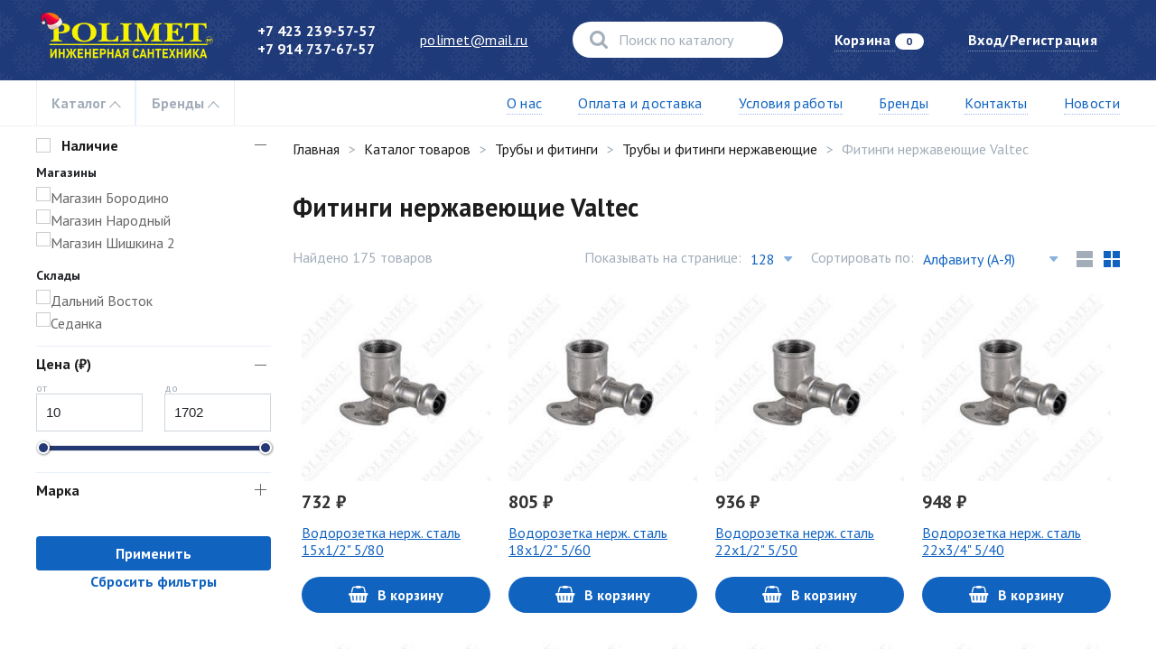

--- FILE ---
content_type: text/css
request_url: https://polimet.ru/assets/build/guest.2b0b1ca3.css
body_size: 3239
content:

.authForm-content legend[data-v-2c9af083] {
  margin-bottom: 1.5rem;
  text-align: center;
  font-size: 1.75rem;
  font-weight: 700;
  color: black;
}
.authForm-phoneContainer[data-v-bf194e9a] {
  margin-bottom: 1.5625rem;
}
.authForm-codeContainer[data-v-bf194e9a] {
  position: relative;
}
.authForm-codeContainer input[data-v-bf194e9a] {
  padding-right: 4.375rem;
}
.authForm-footer[data-v-bf194e9a] {
  display: -webkit-box;
  display: -webkit-flex;
  display: flex;
  -webkit-box-orient: vertical;
  -webkit-box-direction: normal;
  -webkit-flex-flow: column;
          flex-flow: column;
  gap: 1em;
  margin-top: 2.5em;
}
.authForm-codeTimer[data-v-bf194e9a] {
  position: absolute;
  right: 12px;
  top: 11px;
  color: #1163c0;
  font-weight: 700;
  font-size: 0.75rem;
}
.authForm-codeTimer img[data-v-bf194e9a] {
  margin-right: 0.25rem;
}
.authForm-sendCode[data-v-bf194e9a] {
  min-width: 116px;
  padding-left: 0.875rem;
  padding-right: 0.875rem;
  background-color: #1163c0;
  color: white;
  font-size: 1rem;
}
@media (max-width: 460px) {
.authForm-sendCode[data-v-bf194e9a] {
    width: 100%;
}
}
.authForm-sendCode[data-v-bf194e9a]:hover {
  background-color: #0f7ae5;
}
.authForm-sendCode[disabled][data-v-bf194e9a] {
  background-color: #a2adb9;
  cursor: not-allowed;
}
.authForm-submit[data-v-bf194e9a] {
  min-width: 205px;
  padding-left: 3.75rem;
  padding-right: 3.75rem;
  border: 1px solid #1163c0;
}
.authForm-submit[disabled][data-v-bf194e9a] {
  color: #a2adb9;
  border: 1px solid #a2adb9;
  background-color: transparent;
  cursor: not-allowed;
}
.authForm-error[data-v-bf194e9a] {
  position: absolute;
  top: 100%;
}
.consents[data-v-37b0b0cf] {
  display: -webkit-box;
  display: -webkit-flex;
  display: flex;
  -webkit-box-orient: vertical;
  -webkit-box-direction: normal;
  -webkit-flex-flow: column;
          flex-flow: column;
}
.consent[data-v-5c844ad4] {
  display: -webkit-box;
  display: -webkit-flex;
  display: flex;
  -webkit-box-align: start;
  -webkit-align-items: start;
          align-items: start;
  gap: 1em;
  font-size: 0.75em;
  padding: 1em 1.3em;
}
input[data-v-5c844ad4] {
  -webkit-flex-shrink: 0;
          flex-shrink: 0;
  margin-top: unset;
}
.label[data-v-5c844ad4] {
  text-wrap: pretty;
  line-height: 1.1;
  -webkit-padding-before: 0.1em;
          padding-block-start: 0.1em;
}
.link[data-v-d87978a0] {
  color: inherit;
  text-decoration: underline;
  -webkit-text-decoration-color: rgba(0, 0, 0, 0.2);
          text-decoration-color: rgba(0, 0, 0, 0.2);
}
.cartPage-contentWrapper[data-v-23fed02f] {
  padding-bottom: 30px;
  min-height: 100vh;
}
@media (max-width: 1199px) {
.cartPage-contentWrapper[data-v-23fed02f] {
    -webkit-flex-wrap: wrap !important;
            flex-wrap: wrap !important;
    margin-bottom: 30px;
}
}
.cartPage-listView-wrapper[data-v-23fed02f] {
  width: 100%;
  margin-right: 15px;
}
@media (max-width: 959px) {
.cartPage-listView-wrapper[data-v-23fed02f] {
    margin-right: 0;
}
}
.cartPage-title[data-v-23fed02f] {
  margin-top: 30px;
}
@media (max-width: 639px) {
.cartPage-orderSidebar[data-v-23fed02f] {
    width: 100%;
    max-width: 320px;
}
}
table[data-v-54b592f2] {
  border-collapse: collapse;
}
@media (max-width: 639px) {
table[data-v-54b592f2] {
    width: 100%;
}
}
@media (max-width: 959px) {
thead[data-v-54b592f2] {
    display: none;
}
}
html:root:root thead th[data-v-54b592f2] {
  padding-bottom: 5px;
}
tr[data-v-54b592f2] {
  border-bottom: 1px solid #e6e7ea;
}
@media (max-width: 959px) {
tr[data-v-54b592f2] {
    display: grid;
    -webkit-box-align: center;
    -webkit-align-items: center;
            align-items: center;
    grid-template-rows: auto auto;
    grid-template-columns: 1fr 1fr 1fr;
    position: relative;
}
}
.th[data-v-54b592f2] {
  padding: 0 0.635em;
  font-size: 0.75em;
  text-align: left;
  color: #a2adb9;
  font-weight: 400;
}
.td[data-v-54b592f2] {
  padding: 2.4em 0.635em;
  color: #1c1c1c;
}
@media (min-width: 960px) {
.td[data-v-54b592f2] {
    border-bottom: 1px solid #e6e7ea;
}
}
@media (min-width: 960px) {
.td .th[data-v-54b592f2] {
    display: none;
}
}
@media (max-width: 959px) {
.td .th[data-v-54b592f2] {
    font-size: 0.7em;
}
}
.nameHeading[data-v-54b592f2] {
  padding-left: 0;
}
.priceHeading[data-v-54b592f2] {
  text-align: right;
}
.countHeading[data-v-54b592f2] {
  text-align: center;
}
.amountHeading[data-v-54b592f2] {
  text-align: right;
}
@media (min-width: 960px) {
.photoCell[data-v-54b592f2] {
    width: 11.15%;
    min-width: 4.5em;
}
}
@media (max-width: 959px) {
.photoCell[data-v-54b592f2] {
    grid-row: 1;
    grid-column: 1 / span 3;
    padding-top: 3.4em;
}
}
@media (min-width: 960px) {
.nameCell[data-v-54b592f2] {
    width: 30%;
    padding-right: 2em;
}
}
@media (max-width: 959px) {
.nameCell[data-v-54b592f2] {
    grid-row: 1;
    grid-column: 1 / span 3;
    display: -webkit-box;
    display: -webkit-flex;
    display: flex;
    -webkit-box-orient: horizontal;
    -webkit-box-direction: normal;
    -webkit-flex-flow: row;
            flex-flow: row;
    -webkit-box-align: start;
    -webkit-align-items: flex-start;
            align-items: flex-start;
    padding-top: 3.4em;
    -webkit-flex-direction: column;
            flex-direction: column;
    margin-left: calc(30% + 1em);
}
}
.badge[data-v-54b592f2] {
  margin-top: 12px;
}
@media (min-width: 960px) {
.priceCell[data-v-54b592f2] {
    width: 13%;
}
}
@media (max-width: 959px) {
.priceCell[data-v-54b592f2] {
    text-align: left;
}
}
.priceCell[data-v-54b592f2],
.priceCell .th[data-v-54b592f2] {
  text-align: right;
}
@media (max-width: 959px) {
.priceCell[data-v-54b592f2],
  .priceCell .th[data-v-54b592f2] {
    text-align: left;
}
}
.priceCell .th[data-v-54b592f2] {
  padding-right: 1.25em;
}
@media (max-width: 639px) {
.priceCell .th[data-v-54b592f2] {
    padding-right: 0;
}
}
@media (max-width: 959px) {
.priceCell .th[data-v-54b592f2] {
    padding-left: 0;
}
}
@media (max-width: 959px) {
.priceCell[data-v-54b592f2] {
    grid-row: 2;
    grid-column: 1;
}
}
@media (min-width: 960px) {
.countCell[data-v-54b592f2] {
    width: 18%;
}
}
@media (min-width: 960px) {
.countCell .th[data-v-54b592f2] {
    padding-right: 1em;
    text-align: center;
}
}
@media (max-width: 959px) {
.countCell .th[data-v-54b592f2] {
    padding-right: 1.1em;
    text-align: center;
}
}
@media (max-width: 959px) {
.countCell[data-v-54b592f2] {
    grid-row: 2;
    grid-column: 2;
}
}
@media (min-width: 960px) {
.amountCell[data-v-54b592f2] {
    width: 13%;
}
}
.amountCell[data-v-54b592f2],
.amountCell .th[data-v-54b592f2] {
  text-align: right;
}
.amountCell .th[data-v-54b592f2] {
  padding-right: 1.25em;
}
@media (max-width: 639px) {
.amountCell .th[data-v-54b592f2] {
    padding-right: 0;
}
}
@media (max-width: 959px) {
.amountCell .th[data-v-54b592f2] {
    padding-left: 0;
}
}
@media (max-width: 959px) {
.amountCell[data-v-54b592f2] {
    grid-row: 2;
    grid-column: 3;
}
}
@media (min-width: 960px) {
.removeCell[data-v-54b592f2] {
    width: 11.52%;
    padding-right: 1.27em;
}
}
@media (max-width: 959px) {
.removeCell[data-v-54b592f2] {
    padding: 0;
}
}
.removeCell[data-v-54b592f2],
.removeCell .th[data-v-54b592f2] {
  text-align: right;
}
.productName[data-v-54b592f2] {
  display: block;
  line-height: 1.18;
  letter-spacing: 0.01em;
  color: #333333;
}
@media (max-width: 959px) {
.productName[data-v-54b592f2] {
    max-width: 15em;
}
}
@media (max-width: 959px) {
.productPhoto[data-v-54b592f2] {
    width: 30%;
}
}
@media (max-width: 959px) {
.price[data-v-54b592f2] {
    font-size: 0.7em;
}
}
@media (max-width: 959px) {
.oldPrice[data-v-54b592f2] {
    font-size: 0.7em;
}
}
.productCount[data-v-54b592f2] {
  -webkit-box-pack: center;
  -webkit-justify-content: center;
          justify-content: center;
}
html:root .productCount[data-v-54b592f2] {
  width: auto;
}
@media (max-width: 959px) {
html:root .productCount[data-v-54b592f2] {
    width: 100%;
}
}
.removeButton[data-v-54b592f2] {
  width: 2.18em;
  height: 2.18em;
  border: none;
  border-radius: 10em;
  padding: 0;
  font-size: 1em;
  cursor: pointer;
  -webkit-transition: background-color 0.2s;
  transition: background-color 0.2s;
  background-color: white;
}
.removeButton > img[data-v-54b592f2] {
  height: 1.56em;
}
.removeButton[data-v-54b592f2]:hover {
  background-color: #f0506e;
}
.removeButton[data-v-54b592f2]:focus {
  background-color: rgba(240, 80, 110, 0.5);
  outline: none;
}
@media (max-width: 959px) {
.removeButton[data-v-54b592f2] {
    position: absolute;
    top: 8px;
    right: 8px;
}
}
.counter[data-v-2fc61d69] {
  display: -webkit-box;
  display: -webkit-flex;
  display: flex;
  -webkit-box-orient: horizontal;
  -webkit-box-direction: normal;
  -webkit-flex-flow: row;
          flex-flow: row;
  -webkit-box-align: center;
  -webkit-align-items: center;
          align-items: center;
}
@media (min-width: 640px) {
.counter[data-v-2fc61d69] {
    width: 180px;
}
}
@media (min-width: 640px) {
.counter_large .counter-button[data-v-2fc61d69] {
    width: 50px;
    height: 50px;
}
}
.counter_large .counter-input[data-v-2fc61d69] {
  width: 3em;
  padding-left: 0.6rem;
  padding-right: 0.6rem;
  font-size: 1.25rem;
}
.counter-button[data-v-2fc61d69] {
  width: 25px;
  height: 25px;
  padding: 0;
  background-color: #ededed;
  color: rgba(0, 0, 0, 0.5);
  border-radius: 50px;
}
.counter-button[data-v-2fc61d69]:hover,
.counter-button[data-v-2fc61d69]:focus {
  background-color: #e0e0e0;
}
.counter-button[data-v-2fc61d69]:active {
  background-color: #d4d4d4;
}
.counter-button > span[data-v-2fc61d69] {
  display: block;
  line-height: 1.35;
}
.counter-button_increase[data-v-2fc61d69]::before {
  background-image: replace('data-uri("image/svg+xml;charset=UTF-8", "data:image/svg+xml;charset=UTF-8,%3Csvg%20width%3D%2213%22%20height%3D%2213%22%20viewBox%3D%220%200%2013%2013%22%20xmlns%3D%22http%3A%2F%2Fwww.w3.org%2F2000%2Fsvg%22%3E%0A%20%20%20%20%3Crect%20fill%3D%22#000%22%20width%3D%2213%22%20height%3D%221%22%20x%3D%220%22%20y%3D%226%22%20%2F%3E%0A%20%20%20%20%3Crect%20fill%3D%22#000%22%20width%3D%221%22%20height%3D%2213%22%20x%3D%226%22%20y%3D%220%22%20%2F%3E%0A%3C%2Fsvg%3E")', 'escape("#000")', 'escape("#666")', "g");
}
.counter-button_decrease[data-v-2fc61d69]::before {
  background-image: replace('data-uri("image/svg+xml;charset=UTF-8", "data:image/svg+xml;charset=UTF-8,%3Csvg%20width%3D%2213%22%20height%3D%2213%22%20viewBox%3D%220%200%2013%2013%22%20xmlns%3D%22http%3A%2F%2Fwww.w3.org%2F2000%2Fsvg%22%3E%0A%20%20%20%20%3Crect%20fill%3D%22#000%22%20width%3D%2213%22%20height%3D%221%22%20x%3D%220%22%20y%3D%226%22%20%2F%3E%0A%3C%2Fsvg%3E")', 'escape("#000")', 'escape("#666")', "g");
}
.counter-button_modifier[data-v-2fc61d69] {
  font-size: 0.75rem;
  width: 35px;
  height: 35px;
}
.counter-input[data-v-2fc61d69] {
  height: 100%;
  width: 2em;
  padding-left: 0;
  padding-right: 0;
  border: none;
  font-size: 1rem;
  text-align: center;
}
@media (max-width: 639px) {
.counter-input[data-v-2fc61d69] {
    font-size: 1rem;
}
}
.counter-input_modifier[data-v-2fc61d69] {
  width: 3em;
}
.badge[data-v-5699d4c2] {
  font-weight: 400;
  font-size: 0.75rem;
  line-height: 1.1;
  display: -webkit-box;
  display: -webkit-flex;
  display: flex;
  -webkit-box-align: center;
  -webkit-align-items: center;
          align-items: center;
  width: -webkit-fit-content;
  width: -moz-fit-content;
  width: fit-content;
  padding: 5px 8px;
  gap: 6px;
  border-radius: 2px;
  color: #212327;
}
.badge.out_of_stock[data-v-5699d4c2] {
  background-color: #e8eff8;
}
.badge.low_stock[data-v-5699d4c2] {
  background-color: navajowhite;
}
.badge.in_stock[data-v-5699d4c2] {
  background-color: #fff9c2;
}
.badge.high_stock[data-v-5699d4c2] {
  background-color: #d1ffd3;
}
.badge-icon[data-v-5699d4c2] {
  width: 16px;
  height: 16px;
}
.orderSidebar[data-v-3ee8675e] {
  max-width: 360px;
  width: 100%;
  min-width: 320px;
}
@media screen and (max-width: 360px) {
.orderSidebar[data-v-3ee8675e] {
    min-width: 0;
}
}
.orderSidebar-download[data-v-3ee8675e] {
  border-radius: 0;
}
.orderSidebar-resultBlock[data-v-3ee8675e] {
  border: 1px solid #e6e7ea;
  padding: 2em 0.875em 1.75em;
  margin-top: 115px;
}
@media (max-width: 1199px) {
.orderSidebar-resultBlock[data-v-3ee8675e] {
    margin-top: 0;
}
}
.orderSidebar-resultBlock-divider[data-v-3ee8675e] {
  height: 1px;
  border: 1px dotted #a2adb9;
  border-width: 0.1px;
  margin-left: 5px;
  margin-right: 5px;
}
.orderSidebar-resultBlock-resultLine[data-v-3ee8675e] {
  margin-bottom: 10px;
}
.orderSidebar-resultBlock-totalAmount[data-v-3ee8675e] {
  font-size: 1.2em;
}
.orderSidebar-resultBlock-amount[data-v-3ee8675e] {
  color: #1c1c1c;
}
@media screen and (max-width: 360px) {
.orderSidebar-resultBlock-amount[data-v-3ee8675e] {
    font-size: 0.875em;
}
}
.orderSidebar-footnote[data-v-3ee8675e] {
  color: #787878;
  font-size: 0.75em;
  text-align: center;
  padding-left: 5em;
  padding-right: 5em;
  padding-top: 0.5em;
}
.pickup-warning[data-v-0eaf722a] {
  display: -webkit-box;
  display: -webkit-flex;
  display: flex;
  gap: 10px;
  -webkit-box-align: center;
  -webkit-align-items: center;
          align-items: center;
  padding: 22px 24px;
  border-radius: 8px;
  background-color: #FFF3CD;
  color: #826A1E;
  margin-bottom: 20px;
}
@media (max-width: 639px) {
.pickup-warning[data-v-0eaf722a] {
    padding: 16px;
}
}
.pickup-warning__icon[data-v-0eaf722a] {
  width: 24px;
  height: 24px;
  -webkit-flex-shrink: 0;
          flex-shrink: 0;
}
.pickup-warning__text[data-v-0eaf722a] {
  font-size: 1rem;
  line-height: 1;
  letter-spacing: 0.02em;
  font-weight: 700;
  text-wrap: balance;
}
@media (max-width: 639px) {
.pickup-warning__text[data-v-0eaf722a] {
    font-weight: 700;
    font-size: 0.875rem;
    line-height: 1.1;
    letter-spacing: 0;
}
}
.pickup-point.uk-open .pickup-point__title[data-v-0eaf722a]::before {
  -webkit-transform: rotate(180deg);
          transform: rotate(180deg);
  background-image: url(/assets/build/images/chevron-down.fac307cc.svg);
}
.pickup-point__title[data-v-0eaf722a] {
  padding: 16px;
  background-color: #F9F9F9;
  border-radius: 8px;
  border: 1px solid #F9F9F9;
  color: #212327;
  font-size: 0.875rem;
  font-weight: 700;
  line-height: 1.1;
  letter-spacing: 0;
}
.pickup-point__title[data-v-0eaf722a]::before {
  -webkit-transition: -webkit-transform 0.3s ease;
  transition: -webkit-transform 0.3s ease;
  transition: transform 0.3s ease;
  transition: transform 0.3s ease, -webkit-transform 0.3s ease;
  width: 16px;
  height: 16px;
  background-image: url(/assets/build/images/chevron-down.fac307cc.svg);
  color: #a2adb9;
}
.pickup-point__content[data-v-0eaf722a] {
  margin-top: 0;
  padding: 0;
}
.pickup-table .pickup-table__name-cell[data-v-0eaf722a],
.pickup-table .pickup-table__quantity-cell[data-v-0eaf722a],
.pickup-table .pickup-table__price-cell[data-v-0eaf722a] {
  font-weight: 400;
  font-size: 0.875rem;
  line-height: 1.1;
  color: #212327;
  padding: 8px 16px;
}
.pickup-table[data-v-0eaf722a] {
  overflow: scroll;
  max-width: 100vw;
}
.pickup-table .pickup-table__header[data-v-0eaf722a] {
  font-weight: 700;
  font-size: 0.75rem;
  line-height: 1;
  color: #212327;
  text-transform: none;
  padding: 12px 16px;
  text-wrap: nowrap;
}
.pickup-table .pickup-table__row[data-v-0eaf722a]:not(:first-child) {
  border-top: 1px dashed #E8EFF8;
}
.pickup-table .pickup-table__row[data-v-0eaf722a]:first-child {
  border-top: 0.5px solid #a2adb9;
}
.pickup-table .pickup-table__name-cell[data-v-0eaf722a] {
  max-width: 210px;
  width: 60%;
}
.pickup-table .pickup-table__name-cell__text[data-v-0eaf722a] {
  overflow: hidden;
}
.pickup-table .pickup-table__quantity-cell[data-v-0eaf722a] {
  text-wrap: nowrap;
  width: 20%;
}
.pickup-table .pickup-table__price-cell[data-v-0eaf722a] {
  text-wrap: nowrap;
  width: 20%;
}
.range-filter {
  display: block;
}
.range-filter-inputs {
  display: grid;
  -webkit-column-gap: 24px;
     -moz-column-gap: 24px;
          column-gap: 24px;
  grid-template-columns: repeat(2, 1fr);
  margin: 8px 0;
}
.range-filter-inputWrapper {
  display: -webkit-box;
  display: -webkit-flex;
  display: flex;
  -webkit-box-orient: vertical;
  -webkit-box-direction: normal;
  -webkit-flex-direction: column;
          flex-direction: column;
  gap: 4px;
}
.range-filter-textLabel {
  font-size: 12px;
  color: #a2adb9;
  line-height: 1.1;
}
.range-filter-input {
  width: 100%;
  box-sizing: border-box;
  height: 42px;
  padding: 0 10px;
  border-radius: 0;
  border: 1px solid rgba(162, 173, 185, 0.5);
  font-size: 15px;
  color: #212327;
  -webkit-transition: border-color 0.2s;
  transition: border-color 0.2s;
  background: white;
}
.range-filter-input:focus {
  border-color: #253974;
  outline: none;
}
.range-filter-input::-webkit-inner-spin-button,
.range-filter-input::-webkit-outer-spin-button {
  -webkit-appearance: none;
  margin: 0;
}
.range-filter-input[type=number] {
  -moz-appearance: textfield;
}
.range-filter .vue-slider-dot {
  cursor: pointer;
}
.range-filter .vue-slider-dot::before {
  display: none;
}
.range-filter .vue-slider-dot-handle {
  box-sizing: border-box;
}

--- FILE ---
content_type: application/javascript; charset=utf-8
request_url: https://polimet.ru/assets/build/vendor.252c7ac2.js
body_size: 60094
content:
webpackJsonp([1],{"+vXH":function(t,e,n){"use strict";n("77Ug")("Float64",8,function(t){return function(e,n,r){return t(this,e,n,r)}})},"+yjc":function(t,e,n){"use strict";var r=n("UKM+");n("3i66")("isSealed",function(t){return function(e){return!r(e)||!!t&&t(e)}})},"/whu":function(t,e,n){"use strict";t.exports=function(t){if(void 0==t)throw TypeError("Can't call method on  "+t);return t}},0:function(t,e,n){n("aA+r"),t.exports=n("ECII")},"07k+":function(t,e,n){"use strict";for(var r,i=n("OzIq"),o=n("2p1q"),a=n("ulTY"),s=a("typed_array"),u=a("view"),c=!(!i.ArrayBuffer||!i.DataView),f=c,l=0,p="Int8Array,Uint8Array,Uint8ClampedArray,Int16Array,Uint16Array,Int32Array,Uint32Array,Float32Array,Float64Array".split(",");l<9;)(r=i[p[l++]])?(o(r.prototype,s,!0),o(r.prototype,u,!0)):f=!1;t.exports={ABV:c,CONSTR:f,TYPED:s,VIEW:u}},"0Rih":function(t,e,n){"use strict";var r=n("OzIq"),i=n("Ds5P"),o=n("R3AP"),a=n("A16L"),s=n("1aA0"),u=n("vmSO"),c=n("9GpA"),f=n("UKM+"),l=n("zgIt"),p=n("qkyc"),d=n("yYvK"),h=n("kic5");t.exports=function(t,e,n,v,y,m){var g=r[t],b=g,_=y?"set":"add",w=b&&b.prototype,x={},S=function(t){var e=w[t];o(w,t,"delete"==t?function(t){return!(m&&!f(t))&&e.call(this,0===t?0:t)}:"has"==t?function(t){return!(m&&!f(t))&&e.call(this,0===t?0:t)}:"get"==t?function(t){return m&&!f(t)?void 0:e.call(this,0===t?0:t)}:"add"==t?function(t){return e.call(this,0===t?0:t),this}:function(t,n){return e.call(this,0===t?0:t,n),this})};if("function"==typeof b&&(m||w.forEach&&!l(function(){(new b).entries().next()}))){var O=new b,A=O[_](m?{}:-0,1)!=O,k=l(function(){O.has(1)}),P=p(function(t){new b(t)}),E=!m&&l(function(){for(var t=new b,e=5;e--;)t[_](e,e);return!t.has(-0)});P||(b=e(function(e,n){c(e,b,t);var r=h(new g,e,b);return void 0!=n&&u(n,y,r[_],r),r}),b.prototype=w,w.constructor=b),(k||E)&&(S("delete"),S("has"),y&&S("get")),(E||A)&&S(_),m&&w.clear&&delete w.clear}else b=v.getConstructor(e,t,y,_),a(b.prototype,n),s.NEED=!0;return d(b,t),x[t]=b,i(i.G+i.W+i.F*(b!=g),x),m||v.setStrong(b,t,y),b}},"0pGU":function(t,e,n){"use strict";var r=n("DIVP");t.exports=function(){var t=r(this),e="";return t.global&&(e+="g"),t.ignoreCase&&(e+="i"),t.multiline&&(e+="m"),t.unicode&&(e+="u"),t.sticky&&(e+="y"),e}},"162o":function(t,e,n){"use strict";(function(t){function r(t,e){this._id=t,this._clearFn=e}var i=void 0!==t&&t||"undefined"!=typeof self&&self||window,o=Function.prototype.apply;e.setTimeout=function(){return new r(o.call(setTimeout,i,arguments),clearTimeout)},e.setInterval=function(){return new r(o.call(setInterval,i,arguments),clearInterval)},e.clearTimeout=e.clearInterval=function(t){t&&t.close()},r.prototype.unref=r.prototype.ref=function(){},r.prototype.close=function(){this._clearFn.call(i,this._id)},e.enroll=function(t,e){clearTimeout(t._idleTimeoutId),t._idleTimeout=e},e.unenroll=function(t){clearTimeout(t._idleTimeoutId),t._idleTimeout=-1},e._unrefActive=e.active=function(t){clearTimeout(t._idleTimeoutId);var e=t._idleTimeout;e>=0&&(t._idleTimeoutId=setTimeout(function(){t._onTimeout&&t._onTimeout()},e))},n("mypn"),e.setImmediate="undefined"!=typeof self&&self.setImmediate||void 0!==t&&t.setImmediate||void 0,e.clearImmediate="undefined"!=typeof self&&self.clearImmediate||void 0!==t&&t.clearImmediate||void 0}).call(e,n("DuR2"))},"1ETD":function(t,e,n){"use strict";var r=n("kkCw")("match");t.exports=function(t){var e=/./;try{"/./"[t](e)}catch(n){try{return e[r]=!1,!"/./"[t](e)}catch(t){}}return!0}},"1aA0":function(t,e,n){"use strict";var r="function"==typeof Symbol&&"symbol"==typeof Symbol.iterator?function(t){return typeof t}:function(t){return t&&"function"==typeof Symbol&&t.constructor===Symbol&&t!==Symbol.prototype?"symbol":typeof t},i=n("ulTY")("meta"),o=n("UKM+"),a=n("WBcL"),s=n("lDLk").f,u=0,c=Object.isExtensible||function(){return!0},f=!n("zgIt")(function(){return c(Object.preventExtensions({}))}),l=function(t){s(t,i,{value:{i:"O"+ ++u,w:{}}})},p=function(t,e){if(!o(t))return"symbol"==(void 0===t?"undefined":r(t))?t:("string"==typeof t?"S":"P")+t;if(!a(t,i)){if(!c(t))return"F";if(!e)return"E";l(t)}return t[i].i},d=function(t,e){if(!a(t,i)){if(!c(t))return!0;if(!e)return!1;l(t)}return t[i].w},h=function(t){return f&&v.NEED&&c(t)&&!a(t,i)&&l(t),t},v=t.exports={KEY:i,NEED:!1,fastKey:p,getWeak:d,onFreeze:h}},"1ip3":function(t,e,n){"use strict";var r=n("Ds5P");r(r.S,"Math",{log10:function(t){return Math.log(t)*Math.LOG10E}})},"1uLP":function(t,e,n){"use strict";var r=n("Ds5P");r(r.G+r.W+r.F*!n("07k+").ABV,{DataView:n("LrcN").DataView})},"2VSL":function(t,e,n){"use strict";var r=n("BbyF"),i=n("xAdt"),o=n("/whu");t.exports=function(t,e,n,a){var s=String(o(t)),u=s.length,c=void 0===n?" ":String(n),f=r(e);if(f<=u||""==c)return s;var l=f-u,p=i.call(c,Math.ceil(l/c.length));return p.length>l&&(p=p.slice(0,l)),a?p+s:s+p}},"2p1q":function(t,e,n){"use strict";var r=n("lDLk"),i=n("fU25");t.exports=n("bUqO")?function(t,e,n){return r.f(t,e,i(1,n))}:function(t,e,n){return t[e]=n,t}},"3IRH":function(t,e,n){"use strict";t.exports=function(t){return t.webpackPolyfill||(t.deprecate=function(){},t.paths=[],t.children||(t.children=[]),Object.defineProperty(t,"loaded",{enumerable:!0,get:function(){return t.l}}),Object.defineProperty(t,"id",{enumerable:!0,get:function(){return t.i}}),t.webpackPolyfill=1),t}},"3g/S":function(t,e,n){"use strict";var r=n("OzIq"),i=n("7gX0"),o=n("V3l/"),a=n("M8WE"),s=n("lDLk").f;t.exports=function(t){var e=i.Symbol||(i.Symbol=o?{}:r.Symbol||{});"_"==t.charAt(0)||t in e||s(e,t,{value:a.f(t)})}},"3i66":function(t,e,n){"use strict";var r=n("Ds5P"),i=n("7gX0"),o=n("zgIt");t.exports=function(t,e){var n=(i.Object||{})[t]||Object[t],a={};a[t]=e(n),r(r.S+r.F*o(function(){n(1)}),"Object",a)}},"41xE":function(t,e,n){"use strict";var r=n("OzIq"),i=r.navigator;t.exports=i&&i.userAgent||""},"49qz":function(t,e,n){"use strict";var r=n("oeih"),i=n("/whu");t.exports=function(t){return function(e,n){var o,a,s=String(i(e)),u=r(n),c=s.length;return u<0||u>=c?t?"":void 0:(o=s.charCodeAt(u),o<55296||o>56319||u+1===c||(a=s.charCodeAt(u+1))<56320||a>57343?t?s.charAt(u):o:t?s.slice(u,u+2):a-56320+(o-55296<<10)+65536)}}},"4IZP":function(t,e,n){"use strict";t.exports=Object.is||function(t,e){return t===e?0!==t||1/t==1/e:t!=t&&e!=e}},"4ZU1":function(t,e,n){"use strict";var r=n("lDLk"),i=n("Ds5P"),o=n("DIVP"),a=n("s4j0");i(i.S+i.F*n("zgIt")(function(){Reflect.defineProperty(r.f({},1,{value:1}),1,{value:2})}),"Reflect",{defineProperty:function(t,e,n){o(t),e=a(e,!0),o(n);try{return r.f(t,e,n),!0}catch(t){return!1}}})},"52Wt":function(t,e,n){"use strict";n("77Ug")("Int8",1,function(t){return function(e,n,r){return t(this,e,n,r)}})},"77Ug":function(t,e,n){"use strict";var r="function"==typeof Symbol&&"symbol"==typeof Symbol.iterator?function(t){return typeof t}:function(t){return t&&"function"==typeof Symbol&&t.constructor===Symbol&&t!==Symbol.prototype?"symbol":typeof t};if(n("bUqO")){var i=n("V3l/"),o=n("OzIq"),a=n("zgIt"),s=n("Ds5P"),u=n("07k+"),c=n("LrcN"),f=n("rFzY"),l=n("9GpA"),p=n("fU25"),d=n("2p1q"),h=n("A16L"),v=n("oeih"),y=n("BbyF"),m=n("8D8H"),g=n("zo/l"),b=n("s4j0"),_=n("WBcL"),w=n("wC1N"),x=n("UKM+"),S=n("FryR"),O=n("9vb1"),A=n("7ylX"),k=n("KOrd"),P=n("WcO1").f,E=n("SHe9"),C=n("ulTY"),T=n("kkCw"),D=n("LhTa"),$=n("ot5s"),I=n("7O1s"),L=n("WgSQ"),M=n("bN1p"),j=n("qkyc"),F=n("CEne"),N=n("zCYm"),R=n("DPsE"),U=n("lDLk"),B=n("x9zv"),z=U.f,q=B.f,V=o.RangeError,W=o.TypeError,K=o.Uint8Array,H=Array.prototype,G=c.ArrayBuffer,Y=c.DataView,X=D(0),J=D(2),Z=D(3),Q=D(4),tt=D(5),et=D(6),nt=$(!0),rt=$(!1),it=L.values,ot=L.keys,at=L.entries,st=H.lastIndexOf,ut=H.reduce,ct=H.reduceRight,ft=H.join,lt=H.sort,pt=H.slice,dt=H.toString,ht=H.toLocaleString,vt=T("iterator"),yt=T("toStringTag"),mt=C("typed_constructor"),gt=C("def_constructor"),bt=u.CONSTR,_t=u.TYPED,wt=u.VIEW,xt=D(1,function(t,e){return Pt(I(t,t[gt]),e)}),St=a(function(){return 1===new K(new Uint16Array([1]).buffer)[0]}),Ot=!!K&&!!K.prototype.set&&a(function(){new K(1).set({})}),At=function(t,e){var n=v(t);if(n<0||n%e)throw V("Wrong offset!");return n},kt=function(t){if(x(t)&&_t in t)return t;throw W(t+" is not a typed array!")},Pt=function(t,e){if(!(x(t)&&mt in t))throw W("It is not a typed array constructor!");return new t(e)},Et=function(t,e){return Ct(I(t,t[gt]),e)},Ct=function(t,e){for(var n=0,r=e.length,i=Pt(t,r);r>n;)i[n]=e[n++];return i},Tt=function(t,e,n){z(t,e,{get:function(){return this._d[n]}})},Dt=function(t){var e,n,r,i,o,a,s=S(t),u=arguments.length,c=u>1?arguments[1]:void 0,l=void 0!==c,p=E(s);if(void 0!=p&&!O(p)){for(a=p.call(s),r=[],e=0;!(o=a.next()).done;e++)r.push(o.value);s=r}for(l&&u>2&&(c=f(c,arguments[2],2)),e=0,n=y(s.length),i=Pt(this,n);n>e;e++)i[e]=l?c(s[e],e):s[e];return i},$t=function(){for(var t=0,e=arguments.length,n=Pt(this,e);e>t;)n[t]=arguments[t++];return n},It=!!K&&a(function(){ht.call(new K(1))}),Lt=function(){return ht.apply(It?pt.call(kt(this)):kt(this),arguments)},Mt={copyWithin:function(t,e){return R.call(kt(this),t,e,arguments.length>2?arguments[2]:void 0)},every:function(t){return Q(kt(this),t,arguments.length>1?arguments[1]:void 0)},fill:function(t){return N.apply(kt(this),arguments)},filter:function(t){return Et(this,J(kt(this),t,arguments.length>1?arguments[1]:void 0))},find:function(t){return tt(kt(this),t,arguments.length>1?arguments[1]:void 0)},findIndex:function(t){return et(kt(this),t,arguments.length>1?arguments[1]:void 0)},forEach:function(t){X(kt(this),t,arguments.length>1?arguments[1]:void 0)},indexOf:function(t){return rt(kt(this),t,arguments.length>1?arguments[1]:void 0)},includes:function(t){return nt(kt(this),t,arguments.length>1?arguments[1]:void 0)},join:function(t){return ft.apply(kt(this),arguments)},lastIndexOf:function(t){return st.apply(kt(this),arguments)},map:function(t){return xt(kt(this),t,arguments.length>1?arguments[1]:void 0)},reduce:function(t){return ut.apply(kt(this),arguments)},reduceRight:function(t){return ct.apply(kt(this),arguments)},reverse:function(){for(var t,e=this,n=kt(e).length,r=Math.floor(n/2),i=0;i<r;)t=e[i],e[i++]=e[--n],e[n]=t;return e},some:function(t){return Z(kt(this),t,arguments.length>1?arguments[1]:void 0)},sort:function(t){return lt.call(kt(this),t)},subarray:function(t,e){var n=kt(this),r=n.length,i=g(t,r);return new(I(n,n[gt]))(n.buffer,n.byteOffset+i*n.BYTES_PER_ELEMENT,y((void 0===e?r:g(e,r))-i))}},jt=function(t,e){return Et(this,pt.call(kt(this),t,e))},Ft=function(t){kt(this);var e=At(arguments[1],1),n=this.length,r=S(t),i=y(r.length),o=0;if(i+e>n)throw V("Wrong length!");for(;o<i;)this[e+o]=r[o++]},Nt={entries:function(){return at.call(kt(this))},keys:function(){return ot.call(kt(this))},values:function(){return it.call(kt(this))}},Rt=function(t,e){return x(t)&&t[_t]&&"symbol"!=(void 0===e?"undefined":r(e))&&e in t&&String(+e)==String(e)},Ut=function(t,e){return Rt(t,e=b(e,!0))?p(2,t[e]):q(t,e)},Bt=function(t,e,n){return!(Rt(t,e=b(e,!0))&&x(n)&&_(n,"value"))||_(n,"get")||_(n,"set")||n.configurable||_(n,"writable")&&!n.writable||_(n,"enumerable")&&!n.enumerable?z(t,e,n):(t[e]=n.value,t)};bt||(B.f=Ut,U.f=Bt),s(s.S+s.F*!bt,"Object",{getOwnPropertyDescriptor:Ut,defineProperty:Bt}),a(function(){dt.call({})})&&(dt=ht=function(){return ft.call(this)});var zt=h({},Mt);h(zt,Nt),d(zt,vt,Nt.values),h(zt,{slice:jt,set:Ft,constructor:function(){},toString:dt,toLocaleString:Lt}),Tt(zt,"buffer","b"),Tt(zt,"byteOffset","o"),Tt(zt,"byteLength","l"),Tt(zt,"length","e"),z(zt,yt,{get:function(){return this[_t]}}),t.exports=function(t,e,n,r){r=!!r;var c=t+(r?"Clamped":"")+"Array",f="get"+t,p="set"+t,h=o[c],v=h||{},g=h&&k(h),b=!h||!u.ABV,_={},S=h&&h.prototype,O=function(t,n){var r=t._d;return r.v[f](n*e+r.o,St)},E=function(t,n,i){var o=t._d;r&&(i=(i=Math.round(i))<0?0:i>255?255:255&i),o.v[p](n*e+o.o,i,St)},C=function(t,e){z(t,e,{get:function(){return O(this,e)},set:function(t){return E(this,e,t)},enumerable:!0})};b?(h=n(function(t,n,r,i){l(t,h,c,"_d");var o,a,s,u,f=0,p=0;if(x(n)){if(!(n instanceof G||"ArrayBuffer"==(u=w(n))||"SharedArrayBuffer"==u))return _t in n?Ct(h,n):Dt.call(h,n);o=n,p=At(r,e);var v=n.byteLength;if(void 0===i){if(v%e)throw V("Wrong length!");if((a=v-p)<0)throw V("Wrong length!")}else if((a=y(i)*e)+p>v)throw V("Wrong length!");s=a/e}else s=m(n),a=s*e,o=new G(a);for(d(t,"_d",{b:o,o:p,l:a,e:s,v:new Y(o)});f<s;)C(t,f++)}),S=h.prototype=A(zt),d(S,"constructor",h)):a(function(){h(1)})&&a(function(){new h(-1)})&&j(function(t){new h,new h(null),new h(1.5),new h(t)},!0)||(h=n(function(t,n,r,i){l(t,h,c);var o;return x(n)?n instanceof G||"ArrayBuffer"==(o=w(n))||"SharedArrayBuffer"==o?void 0!==i?new v(n,At(r,e),i):void 0!==r?new v(n,At(r,e)):new v(n):_t in n?Ct(h,n):Dt.call(h,n):new v(m(n))}),X(g!==Function.prototype?P(v).concat(P(g)):P(v),function(t){t in h||d(h,t,v[t])}),h.prototype=S,i||(S.constructor=h));var T=S[vt],D=!!T&&("values"==T.name||void 0==T.name),$=Nt.values;d(h,mt,!0),d(S,_t,c),d(S,wt,!0),d(S,gt,h),(r?new h(1)[yt]==c:yt in S)||z(S,yt,{get:function(){return c}}),_[c]=h,s(s.G+s.W+s.F*(h!=v),_),s(s.S,c,{BYTES_PER_ELEMENT:e}),s(s.S+s.F*a(function(){v.of.call(h,1)}),c,{from:Dt,of:$t}),"BYTES_PER_ELEMENT"in S||d(S,"BYTES_PER_ELEMENT",e),s(s.P,c,Mt),F(c),s(s.P+s.F*Ot,c,{set:Ft}),s(s.P+s.F*!D,c,Nt),i||S.toString==dt||(S.toString=dt),s(s.P+s.F*a(function(){new h(1).slice()}),c,{slice:jt}),s(s.P+s.F*(a(function(){return[1,2].toLocaleString()!=new h([1,2]).toLocaleString()})||!a(function(){S.toLocaleString.call([1,2])})),c,{toLocaleString:Lt}),M[c]=D?T:$,i||D||d(S,vt,$)}}else t.exports=function(){}},"7Jvp":function(t,e,n){"use strict";function r(t){return isFinite(t=+t)&&0!=t?t<0?-r(-t):Math.log(t+Math.sqrt(t*t+1)):t}var i=n("Ds5P"),o=Math.asinh;i(i.S+i.F*!(o&&1/o(0)>0),"Math",{asinh:r})},"7O1s":function(t,e,n){"use strict";var r=n("DIVP"),i=n("XSOZ"),o=n("kkCw")("species");t.exports=function(t,e){var n,a=r(t).constructor;return void 0===a||void 0==(n=r(a)[o])?e:i(n)}},"7gX0":function(t,e,n){"use strict";var r=t.exports={version:"2.5.7"};"number"==typeof __e&&(__e=r)},"7ylX":function(t,e,n){"use strict";var r=n("DIVP"),i=n("twxM"),o=n("QKXm"),a=n("mZON")("IE_PROTO"),s=function(){},u=function(){var t,e=n("jhxf")("iframe"),r=o.length;for(e.style.display="none",n("d075").appendChild(e),e.src="javascript:",t=e.contentWindow.document,t.open(),t.write("<script>document.F=Object<\/script>"),t.close(),u=t.F;r--;)delete u.prototype[o[r]];return u()};t.exports=Object.create||function(t,e){var n;return null!==t?(s.prototype=r(t),n=new s,s.prototype=null,n[a]=t):n=u(),void 0===e?n:i(n,e)}},"8D8H":function(t,e,n){"use strict";var r=n("oeih"),i=n("BbyF");t.exports=function(t){if(void 0===t)return 0;var e=r(t),n=i(e);if(e!==n)throw RangeError("Wrong length!");return n}},"9GpA":function(t,e,n){"use strict";t.exports=function(t,e,n,r){if(!(t instanceof e)||void 0!==r&&r in t)throw TypeError(n+": incorrect invocation!");return t}},"9mGU":function(t,e,n){"use strict";var r=n("Ds5P"),i=n("DIVP"),o=Object.preventExtensions;r(r.S,"Reflect",{preventExtensions:function(t){i(t);try{return o&&o(t),!0}catch(t){return!1}}})},"9mmO":function(t,e,n){"use strict";var r=n("Ds5P"),i=n("07k+"),o=n("LrcN"),a=n("DIVP"),s=n("zo/l"),u=n("BbyF"),c=n("UKM+"),f=n("OzIq").ArrayBuffer,l=n("7O1s"),p=o.ArrayBuffer,d=o.DataView,h=i.ABV&&f.isView,v=p.prototype.slice,y=i.VIEW;r(r.G+r.W+r.F*(f!==p),{ArrayBuffer:p}),r(r.S+r.F*!i.CONSTR,"ArrayBuffer",{isView:function(t){return h&&h(t)||c(t)&&y in t}}),r(r.P+r.U+r.F*n("zgIt")(function(){return!new p(2).slice(1,void 0).byteLength}),"ArrayBuffer",{slice:function(t,e){if(void 0!==v&&void 0===e)return v.call(a(this),t);for(var n=a(this).byteLength,r=s(t,n),i=s(void 0===e?n:e,n),o=new(l(this,p))(u(i-r)),c=new d(this),f=new d(o),h=0;r<i;)f.setUint8(h++,c.getUint8(r++));return o}}),n("CEne")("ArrayBuffer")},"9vb1":function(t,e,n){"use strict";var r=n("bN1p"),i=n("kkCw")("iterator"),o=Array.prototype;t.exports=function(t){return void 0!==t&&(r.Array===t||o[i]===t)}},"9vc3":function(t,e,n){"use strict";var r=n("Ds5P");r(r.P,"Array",{copyWithin:n("DPsE")}),n("RhFG")("copyWithin")},"9xIj":function(t,e,n){"use strict";var r=n("Ds5P"),i=n("x78i");r(r.S+r.F*(i!=Math.expm1),"Math",{expm1:i})},"A0n/":function(t,e,n){"use strict";var r="function"==typeof Symbol&&"symbol"==typeof Symbol.iterator?function(t){return typeof t}:function(t){return t&&"function"==typeof Symbol&&t.constructor===Symbol&&t!==Symbol.prototype?"symbol":typeof t},i=n("OzIq"),o=n("WBcL"),a=n("bUqO"),s=n("Ds5P"),u=n("R3AP"),c=n("1aA0").KEY,f=n("zgIt"),l=n("VWgF"),p=n("yYvK"),d=n("ulTY"),h=n("kkCw"),v=n("M8WE"),y=n("3g/S"),m=n("C+Ps"),g=n("XO1R"),b=n("DIVP"),_=n("UKM+"),w=n("PHqh"),x=n("s4j0"),S=n("fU25"),O=n("7ylX"),A=n("bG/2"),k=n("x9zv"),P=n("lDLk"),E=n("Qh14"),C=k.f,T=P.f,D=A.f,$=i.Symbol,I=i.JSON,L=I&&I.stringify,M=h("_hidden"),j=h("toPrimitive"),F={}.propertyIsEnumerable,N=l("symbol-registry"),R=l("symbols"),U=l("op-symbols"),B=Object.prototype,z="function"==typeof $,q=i.QObject,V=!q||!q.prototype||!q.prototype.findChild,W=a&&f(function(){return 7!=O(T({},"a",{get:function(){return T(this,"a",{value:7}).a}})).a})?function(t,e,n){var r=C(B,e);r&&delete B[e],T(t,e,n),r&&t!==B&&T(B,e,r)}:T,K=function(t){var e=R[t]=O($.prototype);return e._k=t,e},H=z&&"symbol"==r($.iterator)?function(t){return"symbol"==(void 0===t?"undefined":r(t))}:function(t){return t instanceof $},G=function(t,e,n){return t===B&&G(U,e,n),b(t),e=x(e,!0),b(n),o(R,e)?(n.enumerable?(o(t,M)&&t[M][e]&&(t[M][e]=!1),n=O(n,{enumerable:S(0,!1)})):(o(t,M)||T(t,M,S(1,{})),t[M][e]=!0),W(t,e,n)):T(t,e,n)},Y=function(t,e){b(t);for(var n,r=m(e=w(e)),i=0,o=r.length;o>i;)G(t,n=r[i++],e[n]);return t},X=function(t,e){return void 0===e?O(t):Y(O(t),e)},J=function(t){var e=F.call(this,t=x(t,!0));return!(this===B&&o(R,t)&&!o(U,t))&&(!(e||!o(this,t)||!o(R,t)||o(this,M)&&this[M][t])||e)},Z=function(t,e){if(t=w(t),e=x(e,!0),t!==B||!o(R,e)||o(U,e)){var n=C(t,e);return!n||!o(R,e)||o(t,M)&&t[M][e]||(n.enumerable=!0),n}},Q=function(t){for(var e,n=D(w(t)),r=[],i=0;n.length>i;)o(R,e=n[i++])||e==M||e==c||r.push(e);return r},tt=function(t){for(var e,n=t===B,r=D(n?U:w(t)),i=[],a=0;r.length>a;)!o(R,e=r[a++])||n&&!o(B,e)||i.push(R[e]);return i};z||($=function(){if(this instanceof $)throw TypeError("Symbol is not a constructor!");var t=d(arguments.length>0?arguments[0]:void 0),e=function e(n){this===B&&e.call(U,n),o(this,M)&&o(this[M],t)&&(this[M][t]=!1),W(this,t,S(1,n))};return a&&V&&W(B,t,{configurable:!0,set:e}),K(t)},u($.prototype,"toString",function(){return this._k}),k.f=Z,P.f=G,n("WcO1").f=A.f=Q,n("Y1aA").f=J,n("Y1N3").f=tt,a&&!n("V3l/")&&u(B,"propertyIsEnumerable",J,!0),v.f=function(t){return K(h(t))}),s(s.G+s.W+s.F*!z,{Symbol:$});for(var et="hasInstance,isConcatSpreadable,iterator,match,replace,search,species,split,toPrimitive,toStringTag,unscopables".split(","),nt=0;et.length>nt;)h(et[nt++]);for(var rt=E(h.store),it=0;rt.length>it;)y(rt[it++]);s(s.S+s.F*!z,"Symbol",{for:function(t){return o(N,t+="")?N[t]:N[t]=$(t)},keyFor:function(t){if(!H(t))throw TypeError(t+" is not a symbol!");for(var e in N)if(N[e]===t)return e},useSetter:function(){V=!0},useSimple:function(){V=!1}}),s(s.S+s.F*!z,"Object",{create:X,defineProperty:G,defineProperties:Y,getOwnPropertyDescriptor:Z,getOwnPropertyNames:Q,getOwnPropertySymbols:tt}),I&&s(s.S+s.F*(!z||f(function(){var t=$();return"[null]"!=L([t])||"{}"!=L({a:t})||"{}"!=L(Object(t))})),"JSON",{stringify:function(t){for(var e,n,r=[t],i=1;arguments.length>i;)r.push(arguments[i++]);if(n=e=r[1],(_(e)||void 0!==t)&&!H(t))return g(e)||(e=function(t,e){if("function"==typeof n&&(e=n.call(this,t,e)),!H(e))return e}),r[1]=e,L.apply(I,r)}}),$.prototype[j]||n("2p1q")($.prototype,j,$.prototype.valueOf),p($,"Symbol"),p(Math,"Math",!0),p(i.JSON,"JSON",!0)},A16L:function(t,e,n){"use strict";var r=n("R3AP");t.exports=function(t,e,n){for(var i in e)r(t,i,e[i],n);return t}},A1ng:function(t,e,n){"use strict";var r=n("Ds5P"),i=n("n982"),o=Math.abs;r(r.S,"Number",{isSafeInteger:function(t){return i(t)&&o(t)<=9007199254740991}})},A52B:function(t,e,n){"use strict";var r=n("x9zv"),i=n("Ds5P"),o=n("DIVP");i(i.S,"Reflect",{getOwnPropertyDescriptor:function(t,e){return r.f(o(t),e)}})},BbyF:function(t,e,n){"use strict";var r=n("oeih"),i=Math.min;t.exports=function(t){return t>0?i(r(t),9007199254740991):0}},"C+4B":function(t,e,n){"use strict";var r=n("PHqh"),i=n("x9zv").f;n("3i66")("getOwnPropertyDescriptor",function(){return function(t,e){return i(r(t),e)}})},"C+Ps":function(t,e,n){"use strict";var r=n("Qh14"),i=n("Y1N3"),o=n("Y1aA");t.exports=function(t){var e=r(t),n=i.f;if(n)for(var a,s=n(t),u=o.f,c=0;s.length>c;)u.call(t,a=s[c++])&&e.push(a);return e}},CEne:function(t,e,n){"use strict";var r=n("OzIq"),i=n("lDLk"),o=n("bUqO"),a=n("kkCw")("species");t.exports=function(t){var e=r[t];o&&e&&!e[a]&&i.f(e,a,{configurable:!0,get:function(){return this}})}},"CVR+":function(t,e,n){"use strict";var r=n("Ds5P"),i=n("XSOZ"),o=n("DIVP"),a=(n("OzIq").Reflect||{}).apply,s=Function.apply;r(r.S+r.F*!n("zgIt")(function(){a(function(){})}),"Reflect",{apply:function(t,e,n){var r=i(t),u=o(n);return a?a(r,e,u):s.call(r,e,u)}})},CvWX:function(t,e,n){"use strict";var r=n("Ds5P"),i=n("BbyF"),o=n("kqpo"),a="".startsWith;r(r.P+r.F*n("1ETD")("startsWith"),"String",{startsWith:function(t){var e=o(this,t,"startsWith"),n=i(Math.min(arguments.length>1?arguments[1]:void 0,e.length)),r=String(t);return a?a.call(e,r,n):e.slice(n,n+r.length)===r}})},DIVP:function(t,e,n){"use strict";var r=n("UKM+");t.exports=function(t){if(!r(t))throw TypeError(t+" is not an object!");return t}},DPsE:function(t,e,n){"use strict";var r=n("FryR"),i=n("zo/l"),o=n("BbyF");t.exports=[].copyWithin||function(t,e){var n=r(this),a=o(n.length),s=i(t,a),u=i(e,a),c=arguments.length>2?arguments[2]:void 0,f=Math.min((void 0===c?a:i(c,a))-u,a-s),l=1;for(u<s&&s<u+f&&(l=-1,u+=f-1,s+=f-1);f-- >0;)u in n?n[s]=n[u]:delete n[s],s+=l,u+=l;return n}},Dgii:function(t,e,n){"use strict";var r=n("lDLk").f,i=n("7ylX"),o=n("A16L"),a=n("rFzY"),s=n("9GpA"),u=n("vmSO"),c=n("uc2A"),f=n("KB1o"),l=n("CEne"),p=n("bUqO"),d=n("1aA0").fastKey,h=n("zq/X"),v=p?"_s":"size",y=function(t,e){var n,r=d(e);if("F"!==r)return t._i[r];for(n=t._f;n;n=n.n)if(n.k==e)return n};t.exports={getConstructor:function(t,e,n,c){var f=t(function(t,r){s(t,f,e,"_i"),t._t=e,t._i=i(null),t._f=void 0,t._l=void 0,t[v]=0,void 0!=r&&u(r,n,t[c],t)});return o(f.prototype,{clear:function(){for(var t=h(this,e),n=t._i,r=t._f;r;r=r.n)r.r=!0,r.p&&(r.p=r.p.n=void 0),delete n[r.i];t._f=t._l=void 0,t[v]=0},delete:function(t){var n=h(this,e),r=y(n,t);if(r){var i=r.n,o=r.p;delete n._i[r.i],r.r=!0,o&&(o.n=i),i&&(i.p=o),n._f==r&&(n._f=i),n._l==r&&(n._l=o),n[v]--}return!!r},forEach:function(t){h(this,e);for(var n,r=a(t,arguments.length>1?arguments[1]:void 0,3);n=n?n.n:this._f;)for(r(n.v,n.k,this);n&&n.r;)n=n.p},has:function(t){return!!y(h(this,e),t)}}),p&&r(f.prototype,"size",{get:function(){return h(this,e)[v]}}),f},def:function(t,e,n){var r,i,o=y(t,e);return o?o.v=n:(t._l=o={i:i=d(e,!0),k:e,v:n,p:r=t._l,n:void 0,r:!1},t._f||(t._f=o),r&&(r.n=o),t[v]++,"F"!==i&&(t._i[i]=o)),t},getEntry:y,setStrong:function(t,e,n){c(t,e,function(t,n){this._t=h(t,e),this._k=n,this._l=void 0},function(){for(var t=this,e=t._k,n=t._l;n&&n.r;)n=n.p;return t._t&&(t._l=n=n?n.n:t._t._f)?"keys"==e?f(0,n.k):"values"==e?f(0,n.v):f(0,[n.k,n.v]):(t._t=void 0,f(1))},n?"entries":"values",!n,!0),l(e)}}},Ds5P:function(t,e,n){"use strict";var r=n("OzIq"),i=n("7gX0"),o=n("2p1q"),a=n("R3AP"),s=n("rFzY"),u=function t(e,n,u){var c,f,l,p,d=e&t.F,h=e&t.G,v=e&t.S,y=e&t.P,m=e&t.B,g=h?r:v?r[n]||(r[n]={}):(r[n]||{}).prototype,b=h?i:i[n]||(i[n]={}),_=b.prototype||(b.prototype={});h&&(u=n);for(c in u)f=!d&&g&&void 0!==g[c],l=(f?g:u)[c],p=m&&f?s(l,r):y&&"function"==typeof l?s(Function.call,l):l,g&&a(g,c,l,e&t.U),b[c]!=l&&o(b,c,p),y&&_[c]!=l&&(_[c]=l)};r.core=i,u.F=1,u.G=2,u.S=4,u.P=8,u.B=16,u.W=32,u.U=64,u.R=128,t.exports=u},DuR2:function(t,e,n){"use strict";var r,i="function"==typeof Symbol&&"symbol"==typeof Symbol.iterator?function(t){return typeof t}:function(t){return t&&"function"==typeof Symbol&&t.constructor===Symbol&&t!==Symbol.prototype?"symbol":typeof t};r=function(){return this}();try{r=r||Function("return this")()||(0,eval)("this")}catch(t){"object"===("undefined"==typeof window?"undefined":i(window))&&(r=window)}t.exports=r},ECII:function(t,e,n){"use strict";(function(r,i){var o,a,s="function"==typeof Symbol&&"symbol"==typeof Symbol.iterator?function(t){return typeof t}:function(t){return t&&"function"==typeof Symbol&&t.constructor===Symbol&&t!==Symbol.prototype?"symbol":typeof t};!function(r,i){"object"==s(e)&&void 0!==t?t.exports=i():(o=i,void 0!==(a="function"==typeof o?o.call(e,n,e,t):o)&&(t.exports=a))}(0,function(){function t(t){return null==t}function e(t){return null!=t}function n(t){return!0===t}function o(t){return"string"==typeof t||"number"==typeof t||"symbol"==(void 0===t?"undefined":s(t))||"boolean"==typeof t}function a(t){return null!==t&&"object"==(void 0===t?"undefined":s(t))}function u(t){return"[object Object]"===jn.call(t)}function c(t){var e=parseFloat(String(t));return 0<=e&&Math.floor(e)===e&&isFinite(t)}function f(t){return null==t?"":"object"==(void 0===t?"undefined":s(t))?JSON.stringify(t,null,2):String(t)}function l(t){var e=parseFloat(t);return isNaN(e)?t:e}function p(t,e){for(var n=Object.create(null),r=t.split(","),i=0;i<r.length;i++)n[r[i]]=!0;return e?function(t){return n[t.toLowerCase()]}:function(t){return n[t]}}function d(t,e){if(t.length){var n=t.indexOf(e);if(-1<n)return t.splice(n,1)}}function h(t,e){return Rn.call(t,e)}function v(t){var e=Object.create(null);return function(n){return e[n]||(e[n]=t(n))}}function y(t,e){e=e||0;for(var n=t.length-e,r=new Array(n);n--;)r[n]=t[n+e];return r}function m(t,e){for(var n in e)t[n]=e[n];return t}function g(t){for(var e={},n=0;n<t.length;n++)t[n]&&m(e,t[n]);return e}function b(t,e,n){}function _(t,e){if(t===e)return!0;var n=a(t),r=a(e);if(!n||!r)return!n&&!r&&String(t)===String(e);try{var i=Array.isArray(t),o=Array.isArray(e);if(i&&o)return t.length===e.length&&t.every(function(t,n){return _(t,e[n])});if(i||o)return!1;var s=Object.keys(t),u=Object.keys(e);return s.length===u.length&&s.every(function(n){return _(t[n],e[n])})}catch(n){return!1}}function w(t,e){for(var n=0;n<t.length;n++)if(_(t[n],e))return n;return-1}function x(t){var e=!1;return function(){e||(e=!0,t.apply(this,arguments))}}function S(t,e,n,r){Object.defineProperty(t,e,{value:n,enumerable:!!r,writable:!0,configurable:!0})}function O(t){return"function"==typeof t&&/native code/.test(t.toString())}function A(t){mr.target&&gr.push(mr.target),mr.target=t}function k(){mr.target=gr.pop()}function P(t){return new br(void 0,void 0,void 0,String(t))}function E(t){var e=new br(t.tag,t.data,t.children,t.text,t.elm,t.context,t.componentOptions,t.asyncFactory);return e.ns=t.ns,e.isStatic=t.isStatic,e.key=t.key,e.isComment=t.isComment,e.fnContext=t.fnContext,e.fnOptions=t.fnOptions,e.fnScopeId=t.fnScopeId,e.isCloned=!0,e}function C(t){Ar=t}function T(t,e,n){t.__proto__=e}function D(t,e,n){for(var r=0,i=n.length;r<i;r++){var o=n[r];S(t,o,e[o])}}function $(t,e){var n;if(a(t)&&!(t instanceof br))return h(t,"__ob__")&&t.__ob__ instanceof kr?n=t.__ob__:Ar&&!pr()&&(Array.isArray(t)||u(t))&&Object.isExtensible(t)&&!t._isVue&&(n=new kr(t)),e&&n&&n.vmCount++,n}function I(t,e,n,r,i){var o=new mr,a=Object.getOwnPropertyDescriptor(t,e);if(!a||!1!==a.configurable){var s=a&&a.get;s||2!==arguments.length||(n=t[e]);var u=a&&a.set,c=!i&&$(n);Object.defineProperty(t,e,{enumerable:!0,configurable:!0,get:function(){var e=s?s.call(t):n;return mr.target&&(o.depend(),c&&(c.dep.depend(),Array.isArray(e)&&function t(e){for(var n=void 0,r=0,i=e.length;r<i;r++)(n=e[r])&&n.__ob__&&n.__ob__.dep.depend(),Array.isArray(n)&&t(n)}(e))),e},set:function(e){var r=s?s.call(t):n;e===r||e!=e&&r!=r||(u?u.call(t,e):n=e,c=!i&&$(e),o.notify())}})}}function L(t,e,n){if(Array.isArray(t)&&c(e))return t.length=Math.max(t.length,e),t.splice(e,1,n),n;if(e in t&&!(e in Object.prototype))return t[e]=n;var r=t.__ob__;return t._isVue||r&&r.vmCount?n:r?(I(r.value,e,n),r.dep.notify(),n):t[e]=n}function M(t,e){if(Array.isArray(t)&&c(e))t.splice(e,1);else{var n=t.__ob__;t._isVue||n&&n.vmCount||h(t,e)&&(delete t[e],n&&n.dep.notify())}}function j(t,e){if(!e)return t;for(var n,r,i,o=Object.keys(e),a=0;a<o.length;a++)r=t[n=o[a]],i=e[n],h(t,n)?u(r)&&u(i)&&j(r,i):L(t,n,i);return t}function F(t,e,n){return n?function(){var r="function"==typeof e?e.call(n,n):e,i="function"==typeof t?t.call(n,n):t;return r?j(r,i):i}:e?t?function(){return j("function"==typeof e?e.call(this,this):e,"function"==typeof t?t.call(this,this):t)}:e:t}function N(t,e){return e?t?t.concat(e):Array.isArray(e)?e:[e]:t}function R(t,e,n,r){var i=Object.create(t||null);return e?m(i,e):i}function U(t,e,n){function r(r){var i=Pr[r]||Tr;c[r]=i(t[r],e[r],n,r)}"function"==typeof e&&(e=e.options),function(t,e){var n=t.props;if(n){var r,i,o={};if(Array.isArray(n))for(r=n.length;r--;)"string"==typeof(i=n[r])&&(o[Bn(i)]={type:null});else if(u(n))for(var a in n)i=n[a],o[Bn(a)]=u(i)?i:{type:i};t.props=o}}(e),function(t,e){var n=t.inject;if(n){var r=t.inject={};if(Array.isArray(n))for(var i=0;i<n.length;i++)r[n[i]]={from:n[i]};else if(u(n))for(var o in n){var a=n[o];r[o]=u(a)?m({from:o},a):{from:a}}}}(e),function(t){var e=t.directives;if(e)for(var n in e){var r=e[n];"function"==typeof r&&(e[n]={bind:r,update:r})}}(e);var i=e.extends;if(i&&(t=U(t,i,n)),e.mixins)for(var o=0,a=e.mixins.length;o<a;o++)t=U(t,e.mixins[o],n);var s,c={};for(s in t)r(s);for(s in e)h(t,s)||r(s);return c}function B(t,e,n,r){if("string"==typeof n){var i=t[e];if(h(i,n))return i[n];var o=Bn(n);if(h(i,o))return i[o];var a=zn(o);return h(i,a)?i[a]:i[n]||i[o]||i[a]}}function z(t,e,n,r){var i=e[t],o=!h(n,t),a=n[t],s=W(Boolean,i.type);if(-1<s)if(o&&!h(i,"default"))a=!1;else if(""===a||a===Vn(t)){var u=W(String,i.type);(u<0||s<u)&&(a=!0)}if(void 0===a){a=function(t,e,n){if(h(e,"default")){var r=e.default;return t&&t.$options.propsData&&void 0===t.$options.propsData[n]&&void 0!==t._props[n]?t._props[n]:"function"==typeof r&&"Function"!==q(e.type)?r.call(t):r}}(r,i,t);var c=Ar;C(!0),$(a),C(c)}return a}function q(t){var e=t&&t.toString().match(/^\s*function (\w+)/);return e?e[1]:""}function V(t,e){return q(t)===q(e)}function W(t,e){if(!Array.isArray(e))return V(e,t)?0:-1;for(var n=0,r=e.length;n<r;n++)if(V(e[n],t))return n;return-1}function K(t,e,n){if(e)for(var r=e;r=r.$parent;){var i=r.$options.errorCaptured;if(i)for(var o=0;o<i.length;o++)try{if(!1===i[o].call(r,t,e,n))return}catch(t){H(t,r,"errorCaptured hook")}}H(t,e,n)}function H(t,e,n){if(Jn.errorHandler)try{return Jn.errorHandler.call(null,t,e,n)}catch(t){G(t,null,"config.errorHandler")}G(t,e,n)}function G(t,e,n){if(!tr&&!er||"undefined"==typeof console)throw t}function Y(){$r=!1;for(var t=Dr.slice(0),e=Dr.length=0;e<t.length;e++)t[e]()}function X(t,e){var n;if(Dr.push(function(){if(t)try{t.call(e)}catch(t){K(t,e,"nextTick")}else n&&n(e)}),$r||($r=!0,Ir?Cr():Er()),!t&&"undefined"!=typeof Promise)return new Promise(function(t){n=t})}function J(t){!function t(e,n){var r,i,o=Array.isArray(e);if(!(!o&&!a(e)||Object.isFrozen(e)||e instanceof br)){if(e.__ob__){var s=e.__ob__.dep.id;if(n.has(s))return;n.add(s)}if(o)for(r=e.length;r--;)t(e[r],n);else for(i=Object.keys(e),r=i.length;r--;)t(e[i[r]],n)}}(t,Nr),Nr.clear()}function Z(t){function e(){var t=arguments,n=e.fns;if(!Array.isArray(n))return n.apply(null,arguments);for(var r=n.slice(),i=0;i<r.length;i++)r[i].apply(null,t)}return e.fns=t,e}function Q(e,n,r,i,o){var a,s,u,c;for(a in e)s=e[a],u=n[a],c=Rr(a),t(s)||(t(u)?(t(s.fns)&&(s=e[a]=Z(s)),r(c.name,s,c.once,c.capture,c.passive,c.params)):s!==u&&(u.fns=s,e[a]=u));for(a in n)t(e[a])&&i((c=Rr(a)).name,n[a],c.capture)}function tt(r,i,o){function a(){o.apply(this,arguments),d(s.fns,a)}var s;r instanceof br&&(r=r.data.hook||(r.data.hook={}));var u=r[i];t(u)?s=Z([a]):e(u.fns)&&n(u.merged)?(s=u).fns.push(a):s=Z([u,a]),s.merged=!0,r[i]=s}function et(t,n,r,i,o){if(e(n)){if(h(n,r))return t[r]=n[r],o||delete n[r],!0;if(h(n,i))return t[r]=n[i],o||delete n[i],!0}return!1}function nt(r){return o(r)?[P(r)]:Array.isArray(r)?function r(i,a){var s,u,c,f,l=[];for(s=0;s<i.length;s++)t(u=i[s])||"boolean"==typeof u||(c=l.length-1,f=l[c],Array.isArray(u)?0<u.length&&(rt((u=r(u,(a||"")+"_"+s))[0])&&rt(f)&&(l[c]=P(f.text+u[0].text),u.shift()),l.push.apply(l,u)):o(u)?rt(f)?l[c]=P(f.text+u):""!==u&&l.push(P(u)):rt(u)&&rt(f)?l[c]=P(f.text+u.text):(n(i._isVList)&&e(u.tag)&&t(u.key)&&e(a)&&(u.key="__vlist"+a+"_"+s+"__"),l.push(u)));return l}(r):void 0}function rt(t){return e(t)&&e(t.text)&&!1===t.isComment}function it(t,e){return(t.__esModule||hr&&"Module"===t[Symbol.toStringTag])&&(t=t.default),a(t)?e.extend(t):t}function ot(t){return t.isComment&&t.asyncFactory}function at(t){if(Array.isArray(t))for(var n=0;n<t.length;n++){var r=t[n];if(e(r)&&(e(r.componentOptions)||ot(r)))return r}}function st(t,e,n){n?Fr.$once(t,e):Fr.$on(t,e)}function ut(t,e){Fr.$off(t,e)}function ct(t,e,n){Fr=t,Q(e,n||{},st,ut),Fr=void 0}function ft(t,e){var n={};if(!t)return n;for(var r=0,i=t.length;r<i;r++){var o=t[r],a=o.data;if(a&&a.attrs&&a.attrs.slot&&delete a.attrs.slot,o.context!==e&&o.fnContext!==e||!a||null==a.slot)(n.default||(n.default=[])).push(o);else{var s=a.slot,u=n[s]||(n[s]=[]);"template"===o.tag?u.push.apply(u,o.children||[]):u.push(o)}}for(var c in n)n[c].every(lt)&&delete n[c];return n}function lt(t){return t.isComment&&!t.asyncFactory||" "===t.text}function pt(t,e){e=e||{};for(var n=0;n<t.length;n++)Array.isArray(t[n])?pt(t[n],e):e[t[n].key]=t[n].fn;return e}function dt(t){for(;t&&(t=t.$parent);)if(t._inactive)return!0;return!1}function ht(t,e){if(e){if(t._directInactive=!1,dt(t))return}else if(t._directInactive)return;if(t._inactive||null===t._inactive){t._inactive=!1;for(var n=0;n<t.$children.length;n++)ht(t.$children[n]);vt(t,"activated")}}function vt(t,e){A();var n=t.$options[e];if(n)for(var r=0,i=n.length;r<i;r++)try{n[r].call(t)}catch(n){K(n,t,e+" hook")}t._hasHookEvent&&t.$emit("hook:"+e),k()}function yt(){var t,e;for(Wr=!0,Br.sort(function(t,e){return t.id-e.id}),Kr=0;Kr<Br.length;Kr++)e=(t=Br[Kr]).id,qr[e]=null,t.run();var n=zr.slice(),r=Br.slice();Kr=Br.length=zr.length=0,qr={},Vr=Wr=!1,function(t){for(var e=0;e<t.length;e++)t[e]._inactive=!0,ht(t[e],!0)}(n),function(t){for(var e=t.length;e--;){var n=t[e],r=n.vm;r._watcher===n&&r._isMounted&&vt(r,"updated")}}(r),dr&&Jn.devtools&&dr.emit("flush")}function mt(t,e,n){Yr.get=function(){return this[e][n]},Yr.set=function(t){this[e][n]=t},Object.defineProperty(t,n,Yr)}function gt(t){t._watchers=[];var e=t.$options;e.props&&function(t,e){var n=t.$options.propsData||{},r=t._props={},i=t.$options._propKeys=[];t.$parent&&C(!1);for(var o in e)!function(o){i.push(o);var a=z(o,e,n,t);I(r,o,a),o in t||mt(t,"_props",o)}(o);C(!0)}(t,e.props),e.methods&&function(t,e){t.$options.props;for(var n in e)t[n]=null==e[n]?b:Wn(e[n],t)}(t,e.methods),e.data?function(t){var e=t.$options.data;u(e=t._data="function"==typeof e?function(t,e){A();try{return t.call(e,e)}catch(t){return K(t,e,"data()"),{}}finally{k()}}(e,t):e||{})||(e={});for(var n=Object.keys(e),r=t.$options.props,i=(t.$options.methods,n.length);i--;){var o=n[i];r&&h(r,o)||36!==(a=(o+"").charCodeAt(0))&&95!==a&&mt(t,"_data",o)}var a;$(e,!0)}(t):$(t._data={},!0),e.computed&&function(t,e){var n=t._computedWatchers=Object.create(null),r=pr();for(var i in e){var o=e[i],a="function"==typeof o?o:o.get;r||(n[i]=new Gr(t,a||b,b,Xr)),i in t||bt(t,i,o)}}(t,e.computed),e.watch&&e.watch!==ur&&function(t,e){for(var n in e){var r=e[n];if(Array.isArray(r))for(var i=0;i<r.length;i++)wt(t,n,r[i]);else wt(t,n,r)}}(t,e.watch)}function bt(t,e,n){var r=!pr();"function"==typeof n?(Yr.get=r?_t(e):n,Yr.set=b):(Yr.get=n.get?r&&!1!==n.cache?_t(e):n.get:b,Yr.set=n.set?n.set:b),Object.defineProperty(t,e,Yr)}function _t(t){return function(){var e=this._computedWatchers&&this._computedWatchers[t];if(e)return e.dirty&&e.evaluate(),mr.target&&e.depend(),e.value}}function wt(t,e,n,r){return u(n)&&(n=(r=n).handler),"string"==typeof n&&(n=t[n]),t.$watch(e,n,r)}function xt(t,e){if(t){for(var n=Object.create(null),r=hr?Reflect.ownKeys(t).filter(function(e){return Object.getOwnPropertyDescriptor(t,e).enumerable}):Object.keys(t),i=0;i<r.length;i++){for(var o=r[i],a=t[o].from,s=e;s;){if(s._provided&&h(s._provided,a)){n[o]=s._provided[a];break}s=s.$parent}if(!s&&"default"in t[o]){var u=t[o].default;n[o]="function"==typeof u?u.call(e):u}}return n}}function St(t,n){var r,i,o,s,u;if(Array.isArray(t)||"string"==typeof t)for(r=new Array(t.length),i=0,o=t.length;i<o;i++)r[i]=n(t[i],i);else if("number"==typeof t)for(r=new Array(t),i=0;i<t;i++)r[i]=n(i+1,i);else if(a(t))for(s=Object.keys(t),r=new Array(s.length),i=0,o=s.length;i<o;i++)u=s[i],r[i]=n(t[u],u,i);return e(r)&&(r._isVList=!0),r}function Ot(t,e,n,r){var i,o=this.$scopedSlots[t];if(o)n=n||{},r&&(n=m(m({},r),n)),i=o(n)||e;else{var a=this.$slots[t];a&&(a._rendered=!0),i=a||e}var s=n&&n.slot;return s?this.$createElement("template",{slot:s},i):i}function At(t){return B(this.$options,"filters",t)||Hn}function kt(t,e){return Array.isArray(t)?-1===t.indexOf(e):t!==e}function Pt(t,e,n,r,i){var o=Jn.keyCodes[e]||n;return i&&r&&!Jn.keyCodes[e]?kt(i,r):o?kt(o,t):r?Vn(r)!==e:void 0}function Et(t,e,n,r,i){if(n&&a(n)){var o;Array.isArray(n)&&(n=g(n));for(var s in n)!function(a){if("class"===a||"style"===a||Nn(a))o=t;else{var s=t.attrs&&t.attrs.type;o=r||Jn.mustUseProp(e,s,a)?t.domProps||(t.domProps={}):t.attrs||(t.attrs={})}a in o||(o[a]=n[a],i&&((t.on||(t.on={}))["update:"+a]=function(t){n[a]=t}))}(s)}return t}function Ct(t,e){var n=this._staticTrees||(this._staticTrees=[]),r=n[t];return r&&!e||Dt(r=n[t]=this.$options.staticRenderFns[t].call(this._renderProxy,null,this),"__static__"+t,!1),r}function Tt(t,e,n){return Dt(t,"__once__"+e+(n?"_"+n:""),!0),t}function Dt(t,e,n){if(Array.isArray(t))for(var r=0;r<t.length;r++)t[r]&&"string"!=typeof t[r]&&$t(t[r],e+"_"+r,n);else $t(t,e,n)}function $t(t,e,n){t.isStatic=!0,t.key=e,t.isOnce=n}function It(t,e){if(e&&u(e)){var n=t.on=t.on?m({},t.on):{};for(var r in e){var i=n[r],o=e[r];n[r]=i?[].concat(i,o):o}}return t}function Lt(t){t._o=Tt,t._n=l,t._s=f,t._l=St,t._t=Ot,t._q=_,t._i=w,t._m=Ct,t._f=At,t._k=Pt,t._b=Et,t._v=P,t._e=wr,t._u=pt,t._g=It}function Mt(t,e,r,i,o){var a,s=o.options;h(i,"_uid")?(a=Object.create(i))._original=i:i=(a=i)._original;var u=n(s._compiled),c=!u;this.data=t,this.props=e,this.children=r,this.parent=i,this.listeners=t.on||Mn,this.injections=xt(s.inject,i),this.slots=function(){return ft(r,i)},u&&(this.$options=s,this.$slots=this.slots(),this.$scopedSlots=t.scopedSlots||Mn),s._scopeId?this._c=function(t,e,n,r){var o=Rt(a,t,e,n,r,c);return o&&!Array.isArray(o)&&(o.fnScopeId=s._scopeId,o.fnContext=i),o}:this._c=function(t,e,n,r){return Rt(a,t,e,n,r,c)}}function jt(t,e,n,r){var i=E(t);return i.fnContext=n,i.fnOptions=r,e.slot&&((i.data||(i.data={})).slot=e.slot),i}function Ft(t,e){for(var n in e)t[Bn(n)]=e[n]}function Nt(r,i,o,s,u){if(!t(r)){var c=o.$options._base;if(a(r)&&(r=c.extend(r)),"function"==typeof r){var f,l,p,d,h,v,y;if(t(r.cid)&&void 0===(r=function(r,i,o){if(n(r.error)&&e(r.errorComp))return r.errorComp;if(e(r.resolved))return r.resolved;if(n(r.loading)&&e(r.loadingComp))return r.loadingComp;if(!e(r.contexts)){var s=r.contexts=[o],u=!0,c=function(){for(var t=0,e=s.length;t<e;t++)s[t].$forceUpdate()},f=x(function(t){r.resolved=it(t,i),u||c()}),l=x(function(t){e(r.errorComp)&&(r.error=!0,c())}),p=r(f,l);return a(p)&&("function"==typeof p.then?t(r.resolved)&&p.then(f,l):e(p.component)&&"function"==typeof p.component.then&&(p.component.then(f,l),e(p.error)&&(r.errorComp=it(p.error,i)),e(p.loading)&&(r.loadingComp=it(p.loading,i),0===p.delay?r.loading=!0:setTimeout(function(){t(r.resolved)&&t(r.error)&&(r.loading=!0,c())},p.delay||200)),e(p.timeout)&&setTimeout(function(){t(r.resolved)&&l(null)},p.timeout))),u=!1,r.loading?r.loadingComp:r.resolved}r.contexts.push(o)}(f=r,c,o)))return l=f,p=i,d=o,h=s,v=u,(y=wr()).asyncFactory=l,y.asyncMeta={data:p,context:d,children:h,tag:v},y;i=i||{},Ut(r),e(i.model)&&function(t,n){var r=t.model&&t.model.prop||"value",i=t.model&&t.model.event||"input";(n.props||(n.props={}))[r]=n.model.value;var o=n.on||(n.on={});e(o[i])?o[i]=[n.model.callback].concat(o[i]):o[i]=n.model.callback}(r.options,i);var m=function(n,r,i){var o=r.options.props;if(!t(o)){var a={},s=n.attrs,u=n.props;if(e(s)||e(u))for(var c in o){var f=Vn(c);et(a,u,c,f,!0)||et(a,s,c,f,!1)}return a}}(i,r);if(n(r.options.functional))return function(t,n,r,i,o){var a=t.options,s={},u=a.props;if(e(u))for(var c in u)s[c]=z(c,u,n||Mn);else e(r.attrs)&&Ft(s,r.attrs),e(r.props)&&Ft(s,r.props);var f=new Mt(r,s,o,i,t),l=a.render.call(null,f._c,f);if(l instanceof br)return jt(l,r,f.parent,a);if(Array.isArray(l)){for(var p=nt(l)||[],d=new Array(p.length),h=0;h<p.length;h++)d[h]=jt(p[h],r,f.parent,a);return d}}(r,m,i,o,s);var g=i.on;if(i.on=i.nativeOn,n(r.options.abstract)){var b=i.slot;i={},b&&(i.slot=b)}!function(t){for(var e=t.hook||(t.hook={}),n=0;n<oi.length;n++){var r=oi[n];e[r]=ii[r]}}(i);var _=r.options.name||u;return new br("vue-component-"+r.cid+(_?"-"+_:""),i,void 0,void 0,void 0,o,{Ctor:r,propsData:m,listeners:g,tag:u,children:s},f)}}}function Rt(r,i,s,u,c,f){return(Array.isArray(s)||o(s))&&(c=u,u=s,s=void 0),n(f)&&(c=si),function(r,i,o,s,u){if(e(o)&&e(o.__ob__))return wr();if(e(o)&&e(o.is)&&(i=o.is),!i)return wr();Array.isArray(s)&&"function"==typeof s[0]&&((o=o||{}).scopedSlots={default:s[0]},s.length=0),u===si?s=nt(s):u===ai&&(s=function(t){for(var e=0;e<t.length;e++)if(Array.isArray(t[e]))return Array.prototype.concat.apply([],t);return t}(s));var c,f;if("string"==typeof i){var l;f=r.$vnode&&r.$vnode.ns||Jn.getTagNamespace(i),c=Jn.isReservedTag(i)?new br(Jn.parsePlatformTagName(i),o,s,void 0,void 0,r):e(l=B(r.$options,"components",i))?Nt(l,o,r,s,i):new br(i,o,s,void 0,void 0,r)}else c=Nt(i,o,r,s);return Array.isArray(c)?c:e(c)?(e(f)&&function r(i,o,a){if(i.ns=o,"foreignObject"===i.tag&&(o=void 0,a=!0),e(i.children))for(var s=0,u=i.children.length;s<u;s++){var c=i.children[s];e(c.tag)&&(t(c.ns)||n(a)&&"svg"!==c.tag)&&r(c,o,a)}}(c,f),e(o)&&function(t){a(t.style)&&J(t.style),a(t.class)&&J(t.class)}(o),c):wr()}(r,i,s,u,c)}function Ut(t){var e=t.options;if(t.super){var n=Ut(t.super);if(n!==t.superOptions){t.superOptions=n;var r=function(t){var e,n=t.options,r=t.extendOptions,i=t.sealedOptions;for(var o in n)n[o]!==i[o]&&(e||(e={}),e[o]=Bt(n[o],r[o],i[o]));return e}(t);r&&m(t.extendOptions,r),(e=t.options=U(n,t.extendOptions)).name&&(e.components[e.name]=t)}}return e}function Bt(t,e,n){if(Array.isArray(t)){var r=[];n=Array.isArray(n)?n:[n],e=Array.isArray(e)?e:[e];for(var i=0;i<t.length;i++)(0<=e.indexOf(t[i])||n.indexOf(t[i])<0)&&r.push(t[i]);return r}return t}function zt(t){this._init(t)}function qt(t){return t&&(t.Ctor.options.name||t.tag)}function Vt(t,e){return Array.isArray(t)?-1<t.indexOf(e):"string"==typeof t?-1<t.split(",").indexOf(e):(n=t,"[object RegExp]"===jn.call(n)&&t.test(e));var n}function Wt(t,e){var n=t.cache,r=t.keys,i=t._vnode;for(var o in n){var a=n[o];if(a){var s=qt(a.componentOptions);s&&!e(s)&&Kt(n,o,r,i)}}}function Kt(t,e,n,r){var i=t[e];!i||r&&i.tag===r.tag||i.componentInstance.$destroy(),t[e]=null,d(n,e)}function Ht(t){for(var n=t.data,r=t,i=t;e(i.componentInstance);)(i=i.componentInstance._vnode)&&i.data&&(n=Gt(i.data,n));for(;e(r=r.parent);)r&&r.data&&(n=Gt(n,r.data));return function(t,n){return e(t)||e(n)?Yt(t,Xt(n)):""}(n.staticClass,n.class)}function Gt(t,n){return{staticClass:Yt(t.staticClass,n.staticClass),class:e(t.class)?[t.class,n.class]:n.class}}function Yt(t,e){return t?e?t+" "+e:t:e||""}function Xt(t){return Array.isArray(t)?function(t){for(var n,r="",i=0,o=t.length;i<o;i++)e(n=Xt(t[i]))&&""!==n&&(r&&(r+=" "),r+=n);return r}(t):a(t)?function(t){var e="";for(var n in t)t[n]&&(e&&(e+=" "),e+=n);return e}(t):"string"==typeof t?t:""}function Jt(t){return Ii(t)?"svg":"math"===t?"math":void 0}function Zt(t){if("string"==typeof t){return document.querySelector(t)||document.createElement("div")}return t}function Qt(t,n){var r=t.data.ref;if(e(r)){var i=t.context,o=t.componentInstance||t.elm,a=i.$refs;n?Array.isArray(a[r])?d(a[r],o):a[r]===o&&(a[r]=void 0):t.data.refInFor?Array.isArray(a[r])?a[r].indexOf(o)<0&&a[r].push(o):a[r]=[o]:a[r]=o}}function te(r,i){return r.key===i.key&&(r.tag===i.tag&&r.isComment===i.isComment&&e(r.data)===e(i.data)&&function(t,n){if("input"!==t.tag)return!0;var r,i=e(r=t.data)&&e(r=r.attrs)&&r.type,o=e(r=n.data)&&e(r=r.attrs)&&r.type;return i===o||ji(i)&&ji(o)}(r,i)||n(r.isAsyncPlaceholder)&&r.asyncFactory===i.asyncFactory&&t(i.asyncFactory.error))}function ee(t,n,r){var i,o,a={};for(i=n;i<=r;++i)e(o=t[i].key)&&(a[o]=i);return a}function ne(t,e){(t.data.directives||e.data.directives)&&function(t,e){var n,r,i,o=t===Ri,a=e===Ri,s=re(t.data.directives,t.context),u=re(e.data.directives,e.context),c=[],f=[];for(n in u)r=s[n],i=u[n],r?(i.oldValue=r.value,ie(i,"update",e,t),i.def&&i.def.componentUpdated&&f.push(i)):(ie(i,"bind",e,t),i.def&&i.def.inserted&&c.push(i));if(c.length){var l=function(){for(var n=0;n<c.length;n++)ie(c[n],"inserted",e,t)};o?tt(e,"insert",l):l()}if(f.length&&tt(e,"postpatch",function(){for(var n=0;n<f.length;n++)ie(f[n],"componentUpdated",e,t)}),!o)for(n in s)u[n]||ie(s[n],"unbind",t,t,a)}(t,e)}function re(t,e){var n,r,i,o=Object.create(null);if(!t)return o;for(n=0;n<t.length;n++)(r=t[n]).modifiers||(r.modifiers=zi),(o[(i=r,i.rawName||i.name+"."+Object.keys(i.modifiers||{}).join("."))]=r).def=B(e.$options,"directives",r.name);return o}function ie(t,e,n,r,i){var o=t.def&&t.def[e];if(o)try{o(n.elm,t,n,r,i)}catch(r){K(r,n.context,"directive "+t.name+" "+e+" hook")}}function oe(n,r){var i=r.componentOptions;if(!(e(i)&&!1===i.Ctor.options.inheritAttrs||t(n.data.attrs)&&t(r.data.attrs))){var o,a,s=r.elm,u=n.data.attrs||{},c=r.data.attrs||{};for(o in e(c.__ob__)&&(c=r.data.attrs=m({},c)),c)a=c[o],u[o]!==a&&ae(s,o,a);for(o in(ir||ar)&&c.value!==u.value&&ae(s,"value",c.value),u)t(c[o])&&(Ei(o)?s.removeAttributeNS(Pi,Ci(o)):Ai(o)||s.removeAttribute(o))}}function ae(t,e,n){-1<t.tagName.indexOf("-")?se(t,e,n):ki(e)?Ti(n)?t.removeAttribute(e):(n="allowfullscreen"===e&&"EMBED"===t.tagName?"true":e,t.setAttribute(e,n)):Ai(e)?t.setAttribute(e,Ti(n)||"false"===n?"false":"true"):Ei(e)?Ti(n)?t.removeAttributeNS(Pi,Ci(e)):t.setAttributeNS(Pi,e,n):se(t,e,n)}function se(t,e,n){if(Ti(n))t.removeAttribute(e);else{if(ir&&!or&&"TEXTAREA"===t.tagName&&"placeholder"===e&&!t.__ieph){var r=function e(n){n.stopImmediatePropagation(),t.removeEventListener("input",e)};t.addEventListener("input",r),t.__ieph=!0}t.setAttribute(e,n)}}function ue(n,r){var i=r.elm,o=r.data,a=n.data;if(!(t(o.staticClass)&&t(o.class)&&(t(a)||t(a.staticClass)&&t(a.class)))){var s=Ht(r),u=i._transitionClasses;e(u)&&(s=Yt(s,Xt(u))),s!==i._prevClass&&(i.setAttribute("class",s),i._prevClass=s)}}function ce(t){function e(){(a||(a=[])).push(t.slice(h,i).trim()),h=i+1}var n,r,i,o,a,s=!1,u=!1,c=!1,f=!1,l=0,p=0,d=0,h=0;for(i=0;i<t.length;i++)if(r=n,n=t.charCodeAt(i),s)39===n&&92!==r&&(s=!1);else if(u)34===n&&92!==r&&(u=!1);else if(c)96===n&&92!==r&&(c=!1);else if(f)47===n&&92!==r&&(f=!1);else if(124!==n||124===t.charCodeAt(i+1)||124===t.charCodeAt(i-1)||l||p||d){switch(n){case 34:u=!0;break;case 39:s=!0;break;case 96:c=!0;break;case 40:d++;break;case 41:d--;break;case 91:p++;break;case 93:p--;break;case 123:l++;break;case 125:l--}if(47===n){for(var v=i-1,y=void 0;0<=v&&" "===(y=t.charAt(v));v--);y&&Ki.test(y)||(f=!0)}}else void 0===o?(h=i+1,o=t.slice(0,i).trim()):e();if(void 0===o?o=t.slice(0,i).trim():0!==h&&e(),a)for(i=0;i<a.length;i++)o=fe(o,a[i]);return o}function fe(t,e){var n=e.indexOf("(");if(n<0)return'_f("'+e+'")('+t+")";var r=e.slice(0,n),i=e.slice(n+1);return'_f("'+r+'")('+t+(")"!==i?","+i:i)}function le(t){}function pe(t,e){return t?t.map(function(t){return t[e]}).filter(function(t){return t}):[]}function de(t,e,n){(t.props||(t.props=[])).push({name:e,value:n}),t.plain=!1}function he(t,e,n){(t.attrs||(t.attrs=[])).push({name:e,value:n}),t.plain=!1}function ve(t,e,n){t.attrsMap[e]=n,t.attrsList.push({name:e,value:n})}function ye(t,e,n,r,i,o){var a;(r=r||Mn).capture&&(delete r.capture,e="!"+e),r.once&&(delete r.once,e="~"+e),r.passive&&(delete r.passive,e="&"+e),"click"===e&&(r.right?(e="contextmenu",delete r.right):r.middle&&(e="mouseup")),r.native?(delete r.native,a=t.nativeEvents||(t.nativeEvents={})):a=t.events||(t.events={});var s={value:n.trim()};r!==Mn&&(s.modifiers=r);var u=a[e];Array.isArray(u)?i?u.unshift(s):u.push(s):a[e]=u?i?[s,u]:[u,s]:s,t.plain=!1}function me(t,e,n){var r=ge(t,":"+e)||ge(t,"v-bind:"+e);if(null!=r)return ce(r);if(!1!==n){var i=ge(t,e);if(null!=i)return JSON.stringify(i)}}function ge(t,e,n){var r;if(null!=(r=t.attrsMap[e]))for(var i=t.attrsList,o=0,a=i.length;o<a;o++)if(i[o].name===e){i.splice(o,1);break}return n&&delete t.attrsMap[e],r}function be(t,e,n){var r=n||{},i=r.number,o="$$v";r.trim&&(o="(typeof $$v === 'string'? $$v.trim(): $$v)"),i&&(o="_n("+o+")");var a=_e(e,o);t.model={value:"("+e+")",expression:'"'+e+'"',callback:"function ($$v) {"+a+"}"}}function _e(t,e){var n=function(t){if(t=t.trim(),hi=t.length,t.indexOf("[")<0||t.lastIndexOf("]")<hi-1)return-1<(mi=t.lastIndexOf("."))?{exp:t.slice(0,mi),key:'"'+t.slice(mi+1)+'"'}:{exp:t,key:null};for(vi=t,mi=gi=bi=0;!xe();)Se(yi=we())?Ae(yi):91===yi&&Oe(yi);return{exp:t.slice(0,gi),key:t.slice(gi+1,bi)}}(t);return null===n.key?t+"="+e:"$set("+n.exp+", "+n.key+", "+e+")"}function we(){return vi.charCodeAt(++mi)}function xe(){return hi<=mi}function Se(t){return 34===t||39===t}function Oe(t){var e=1;for(gi=mi;!xe();)if(Se(t=we()))Ae(t);else if(91===t&&e++,93===t&&e--,0===e){bi=mi;break}}function Ae(t){for(var e=t;!xe()&&(t=we())!==e;);}function ke(t,e,n,r,i){var o,a,s,u,c;e=(o=e)._withTask||(o._withTask=function(){Ir=!0;var t=o.apply(null,arguments);return Ir=!1,t}),n&&(a=e,s=t,u=r,c=_i,e=function t(){null!==a.apply(null,arguments)&&Pe(s,t,u,c)}),_i.addEventListener(t,e,cr?{capture:r,passive:i}:r)}function Pe(t,e,n,r){(r||_i).removeEventListener(t,e._withTask||e,n)}function Ee(n,r){if(!t(n.data.on)||!t(r.data.on)){var i=r.data.on||{},o=n.data.on||{};_i=r.elm,function(t){if(e(t[Hi])){var n=ir?"change":"input";t[n]=[].concat(t[Hi],t[n]||[]),delete t[Hi]}e(t[Gi])&&(t.change=[].concat(t[Gi],t.change||[]),delete t[Gi])}(i),Q(i,o,ke,Pe,r.context),_i=void 0}}function Ce(n,r){if(!t(n.data.domProps)||!t(r.data.domProps)){var i,o,a,s,u=r.elm,c=n.data.domProps||{},f=r.data.domProps||{};for(i in e(f.__ob__)&&(f=r.data.domProps=m({},f)),c)t(f[i])&&(u[i]="");for(i in f){if(o=f[i],"textContent"===i||"innerHTML"===i){if(r.children&&(r.children.length=0),o===c[i])continue;1===u.childNodes.length&&u.removeChild(u.childNodes[0])}if("value"===i){var p=t(u._value=o)?"":String(o);s=p,(a=u).composing||"OPTION"!==a.tagName&&!function(t,e){var n=!0;try{n=document.activeElement!==t}catch(t){}return n&&t.value!==e}(a,s)&&!function(t,n){var r=t.value,i=t._vModifiers;if(e(i)){if(i.lazy)return!1;if(i.number)return l(r)!==l(n);if(i.trim)return r.trim()!==n.trim()}return r!==n}(a,s)||(u.value=p)}else u[i]=o}}}function Te(t){var e=De(t.style);return t.staticStyle?m(t.staticStyle,e):e}function De(t){return Array.isArray(t)?g(t):"string"==typeof t?Ji(t):t}function $e(n,r){var i=r.data,o=n.data;if(!(t(i.staticStyle)&&t(i.style)&&t(o.staticStyle)&&t(o.style))){var a,s,u=r.elm,c=o.staticStyle,f=o.normalizedStyle||o.style||{},l=c||f,p=De(r.data.style)||{};r.data.normalizedStyle=e(p.__ob__)?m({},p):p;var d=function(t,e){for(var n,r={},i=t;i.componentInstance;)(i=i.componentInstance._vnode)&&i.data&&(n=Te(i.data))&&m(r,n);(n=Te(t.data))&&m(r,n);for(var o=t;o=o.parent;)o.data&&(n=Te(o.data))&&m(r,n);return r}(r);for(s in l)t(d[s])&&to(u,s,"");for(s in d)(a=d[s])!==l[s]&&to(u,s,null==a?"":a)}}function Ie(t,e){if(e&&(e=e.trim()))if(t.classList)-1<e.indexOf(" ")?e.split(/\s+/).forEach(function(e){return t.classList.add(e)}):t.classList.add(e);else{var n=" "+(t.getAttribute("class")||"")+" ";n.indexOf(" "+e+" ")<0&&t.setAttribute("class",(n+e).trim())}}function Le(t,e){if(e&&(e=e.trim()))if(t.classList)-1<e.indexOf(" ")?e.split(/\s+/).forEach(function(e){return t.classList.remove(e)}):t.classList.remove(e),t.classList.length||t.removeAttribute("class");else{for(var n=" "+(t.getAttribute("class")||"")+" ",r=" "+e+" ";0<=n.indexOf(r);)n=n.replace(r," ");(n=n.trim())?t.setAttribute("class",n):t.removeAttribute("class")}}function Me(t){if(t){if("object"==(void 0===t?"undefined":s(t))){var e={};return!1!==t.css&&m(e,io(t.name||"v")),m(e,t),e}return"string"==typeof t?io(t):void 0}}function je(t){po(function(){po(t)})}function Fe(t,e){var n=t._transitionClasses||(t._transitionClasses=[]);n.indexOf(e)<0&&(n.push(e),Ie(t,e))}function Ne(t,e){t._transitionClasses&&d(t._transitionClasses,e),Le(t,e)}function Re(t,e,n){var r=Ue(t,e),i=r.type,o=r.timeout,a=r.propCount;if(!i)return n();var s=i===ao?co:lo,u=0,c=function(){t.removeEventListener(s,f),n()},f=function(e){e.target===t&&++u>=a&&c()};setTimeout(function(){u<a&&c()},o+1),t.addEventListener(s,f)}function Ue(t,e){var n,r=window.getComputedStyle(t),i=r[uo+"Delay"].split(", "),o=r[uo+"Duration"].split(", "),a=Be(i,o),s=r[fo+"Delay"].split(", "),u=r[fo+"Duration"].split(", "),c=Be(s,u),f=0,l=0;return e===ao?0<a&&(n=ao,f=a,l=o.length):e===so?0<c&&(n=so,f=c,l=u.length):l=(n=0<(f=Math.max(a,c))?c<a?ao:so:null)?n===ao?o.length:u.length:0,{type:n,timeout:f,propCount:l,hasTransform:n===ao&&ho.test(r[uo+"Property"])}}function Be(t,e){for(;t.length<e.length;)t=t.concat(t);return Math.max.apply(null,e.map(function(e,n){return ze(e)+ze(t[n])}))}function ze(t){return 1e3*Number(t.slice(0,-1))}function qe(n,r){var i=n.elm;e(i._leaveCb)&&(i._leaveCb.cancelled=!0,i._leaveCb());var o=Me(n.data.transition);if(!t(o)&&!e(i._enterCb)&&1===i.nodeType){for(var s=o.css,u=o.type,c=o.enterClass,f=o.enterToClass,p=o.enterActiveClass,d=o.appearClass,h=o.appearToClass,v=o.appearActiveClass,y=o.beforeEnter,m=o.enter,g=o.afterEnter,b=o.enterCancelled,_=o.beforeAppear,w=o.appear,S=o.afterAppear,O=o.appearCancelled,A=o.duration,k=Ur,P=Ur.$vnode;P&&P.parent;)k=(P=P.parent).context;var E=!k._isMounted||!n.isRootInsert;if(!E||w||""===w){var C=E&&d?d:c,T=E&&v?v:p,D=E&&h?h:f,$=E&&_||y,I=E&&"function"==typeof w?w:m,L=E&&S||g,M=E&&O||b,j=l(a(A)?A.enter:A),F=!1!==s&&!or,N=Ke(I),R=i._enterCb=x(function(){F&&(Ne(i,D),Ne(i,T)),R.cancelled?(F&&Ne(i,C),M&&M(i)):L&&L(i),i._enterCb=null});n.data.show||tt(n,"insert",function(){var t=i.parentNode,e=t&&t._pending&&t._pending[n.key];e&&e.tag===n.tag&&e.elm._leaveCb&&e.elm._leaveCb(),I&&I(i,R)}),$&&$(i),F&&(Fe(i,C),Fe(i,T),je(function(){Ne(i,C),R.cancelled||(Fe(i,D),N||(We(j)?setTimeout(R,j):Re(i,u,R)))})),n.data.show&&(r&&r(),I&&I(i,R)),F||N||R()}}}function Ve(n,r){function i(){O.cancelled||(n.data.show||((o.parentNode._pending||(o.parentNode._pending={}))[n.key]=n),h&&h(o),_&&(Fe(o,f),Fe(o,d),je(function(){Ne(o,f),O.cancelled||(Fe(o,p),w||(We(S)?setTimeout(O,S):Re(o,c,O)))})),v&&v(o,O),_||w||O())}var o=n.elm;e(o._enterCb)&&(o._enterCb.cancelled=!0,o._enterCb());var s=Me(n.data.transition);if(t(s)||1!==o.nodeType)return r();if(!e(o._leaveCb)){var u=s.css,c=s.type,f=s.leaveClass,p=s.leaveToClass,d=s.leaveActiveClass,h=s.beforeLeave,v=s.leave,y=s.afterLeave,m=s.leaveCancelled,g=s.delayLeave,b=s.duration,_=!1!==u&&!or,w=Ke(v),S=l(a(b)?b.leave:b),O=o._leaveCb=x(function(){o.parentNode&&o.parentNode._pending&&(o.parentNode._pending[n.key]=null),_&&(Ne(o,p),Ne(o,d)),O.cancelled?(_&&Ne(o,f),m&&m(o)):(r(),y&&y(o)),o._leaveCb=null});g?g(i):i()}}function We(t){return"number"==typeof t&&!isNaN(t)}function Ke(n){if(t(n))return!1;var r=n.fns;return e(r)?Ke(Array.isArray(r)?r[0]:r):1<(n._length||n.length)}function He(t,e){!0!==e.data.show&&qe(e)}function Ge(t,e,n){Ye(t,e,n),(ir||ar)&&setTimeout(function(){Ye(t,e,n)},0)}function Ye(t,e,n){var r=e.value,i=t.multiple;if(!i||Array.isArray(r)){for(var o,a,s=0,u=t.options.length;s<u;s++)if(a=t.options[s],i)o=-1<w(r,Je(a)),a.selected!==o&&(a.selected=o);else if(_(Je(a),r))return void(t.selectedIndex!==s&&(t.selectedIndex=s));i||(t.selectedIndex=-1)}}function Xe(t,e){return e.every(function(e){return!_(e,t)})}function Je(t){return"_value"in t?t._value:t.value}function Ze(t){t.target.composing=!0}function Qe(t){t.target.composing&&(t.target.composing=!1,tn(t.target,"input"))}function tn(t,e){var n=document.createEvent("HTMLEvents");n.initEvent(e,!0,!0),t.dispatchEvent(n)}function en(t){return!t.componentInstance||t.data&&t.data.transition?t:en(t.componentInstance._vnode)}function nn(t){var e=t&&t.componentOptions;return e&&e.Ctor.options.abstract?nn(at(e.children)):t}function rn(t){var e={},n=t.$options;for(var r in n.propsData)e[r]=t[r];var i=n._parentListeners;for(var o in i)e[Bn(o)]=i[o];return e}function on(t,e){if(/\d-keep-alive$/.test(e.tag))return t("keep-alive",{props:e.componentOptions.propsData})}function an(t){t.elm._moveCb&&t.elm._moveCb(),t.elm._enterCb&&t.elm._enterCb()}function sn(t){t.data.newPos=t.elm.getBoundingClientRect()}function un(t){var e=t.data.pos,n=t.data.newPos,r=e.left-n.left,i=e.top-n.top;if(r||i){t.data.moved=!0;var o=t.elm.style;o.transform=o.WebkitTransform="translate("+r+"px,"+i+"px)",o.transitionDuration="0s"}}function cn(t,e,n){return{type:1,tag:t,attrsList:e,attrsMap:function(t){for(var e={},n=0,r=t.length;n<r;n++)e[t[n].name]=t[n].value;return e}(e),parent:n,children:[]}}function fn(t,e){function n(t){t.pre&&(s=!1),Ho(t.tag)&&(u=!1);for(var n=0;n<Ko.length;n++)Ko[n](t,e)}zo=e.warn||le,Ho=e.isPreTag||Kn,Go=e.mustUseProp||Kn,Yo=e.getTagNamespace||Kn,Vo=pe(e.modules,"transformNode"),Wo=pe(e.modules,"preTransformNode"),Ko=pe(e.modules,"postTransformNode"),qo=e.delimiters;var r,i,o=[],a=!1!==e.preserveWhitespace,s=!1,u=!1;return function(t,e){function n(e){f+=e,t=t.substring(e)}function r(t,n,r){var i,s;if(null==n&&(n=f),null==r&&(r=f),t&&(s=t.toLowerCase()),t)for(i=a.length-1;0<=i&&a[i].lowerCasedTag!==s;i--);else i=0;if(0<=i){for(var u=a.length-1;i<=u;u--)e.end&&e.end(a[u].tag,n,r);a.length=i,o=i&&a[i-1].tag}else"br"===s?e.start&&e.start(t,[],!0,n,r):"p"===s&&(e.start&&e.start(t,[],!1,n,r),e.end&&e.end(t,n,r))}for(var i,o,a=[],s=e.expectHTML,u=e.isUnaryTag||Kn,c=e.canBeLeftOpenTag||Kn,f=0;t;){if(i=t,o&&Qo(o)){var l=0,p=o.toLowerCase(),d=ta[p]||(ta[p]=new RegExp("([\\s\\S]*?)(</"+p+"[^>]*>)","i")),h=t.replace(d,function(t,n,r){return l=r.length,Qo(p)||"noscript"===p||(n=n.replace(/<!\--([\s\S]*?)-->/g,"$1").replace(/<!\[CDATA\[([\s\S]*?)]]>/g,"$1")),oa(p,n)&&(n=n.slice(1)),e.chars&&e.chars(n),""});f+=t.length-h.length,t=h,r(p,f-l,f)}else{var v=t.indexOf("<");if(0===v){if(Ro.test(t)){var y=t.indexOf("--\x3e");if(0<=y){e.shouldKeepComment&&e.comment(t.substring(4,y)),n(y+3);continue}}if(Uo.test(t)){var m=t.indexOf("]>");if(0<=m){n(m+2);continue}}var g=t.match(No);if(g){n(g[0].length);continue}var b=t.match(Fo);if(b){var _=f;n(b[0].length),r(b[1],_,f);continue}var w=function(){var e=t.match(Mo);if(e){var r,i,o={tagName:e[1],attrs:[],start:f};for(n(e[0].length);!(r=t.match(jo))&&(i=t.match($o));)n(i[0].length),o.attrs.push(i);if(r)return o.unarySlash=r[1],n(r[0].length),o.end=f,o}}();if(w){(function(t){var n=t.tagName,i=t.unarySlash;s&&("p"===o&&Do(n)&&r(o),c(n)&&o===n&&r(n));for(var f,l,p,d=u(n)||!!i,h=t.attrs.length,v=new Array(h),y=0;y<h;y++){var m=t.attrs[y];Bo&&-1===m[0].indexOf('""')&&(""===m[3]&&delete m[3],""===m[4]&&delete m[4],""===m[5]&&delete m[5]);var g=m[3]||m[4]||m[5]||"",b="a"===n&&"href"===m[1]?e.shouldDecodeNewlinesForHref:e.shouldDecodeNewlines;v[y]={name:m[1],value:(f=g,l=b,p=l?ra:na,f.replace(p,function(t){return ea[t]}))}}d||(a.push({tag:n,lowerCasedTag:n.toLowerCase(),attrs:v}),o=n),e.start&&e.start(n,v,d,t.start,t.end)})(w),oa(o,t)&&n(1);continue}}var x=void 0,S=void 0,O=void 0;if(0<=v){for(S=t.slice(v);!(Fo.test(S)||Mo.test(S)||Ro.test(S)||Uo.test(S)||(O=S.indexOf("<",1))<0);)v+=O,S=t.slice(v);x=t.substring(0,v),n(v)}v<0&&(x=t,t=""),e.chars&&x&&e.chars(x)}if(t===i){e.chars&&e.chars(t);break}}r()}(t,{warn:zo,expectHTML:e.expectHTML,isUnaryTag:e.isUnaryTag,canBeLeftOpenTag:e.canBeLeftOpenTag,shouldDecodeNewlines:e.shouldDecodeNewlines,shouldDecodeNewlinesForHref:e.shouldDecodeNewlinesForHref,shouldKeepComment:e.comments,start:function(t,a,c){var f=i&&i.ns||Yo(t);ir&&"svg"===f&&(a=function(t){for(var e=[],n=0;n<t.length;n++){var r=t[n];va.test(r.name)||(r.name=r.name.replace(ya,""),e.push(r))}return e}(a));var l,p,d,h,v,y=cn(t,a,i);f&&(y.ns=f),"style"!==(l=y).tag&&("script"!==l.tag||l.attrsMap.type&&"text/javascript"!==l.attrsMap.type)||pr()||(y.forbidden=!0);for(var m=0;m<Wo.length;m++)y=Wo[m](y,e)||y;if(s||(null!=ge(p=y,"v-pre")&&(p.pre=!0),y.pre&&(s=!0)),Ho(y.tag)&&(u=!0),s?function(t){var e=t.attrsList.length;if(e)for(var n=t.attrs=new Array(e),r=0;r<e;r++)n[r]={name:t.attrsList[r].name,value:JSON.stringify(t.attrsList[r].value)};else t.pre||(t.plain=!0)}(y):y.processed||(pn(y),function(t){var e=ge(t,"v-if");if(e)t.if=e,dn(t,{exp:e,block:t});else{null!=ge(t,"v-else")&&(t.else=!0);var n=ge(t,"v-else-if");n&&(t.elseif=n)}}(y),null!=ge(d=y,"v-once")&&(d.once=!0),ln(y,e)),r?o.length||r.if&&(y.elseif||y.else)&&dn(r,{exp:y.elseif,block:y}):r=y,i&&!y.forbidden)if(y.elseif||y.else)h=y,(v=function(t){for(var e=t.length;e--;){if(1===t[e].type)return t[e];t.pop()}}(i.children))&&v.if&&dn(v,{exp:h.elseif,block:h});else if(y.slotScope){i.plain=!1;var g=y.slotTarget||'"default"';(i.scopedSlots||(i.scopedSlots={}))[g]=y}else i.children.push(y),y.parent=i;c?n(y):(i=y,o.push(y))},end:function(){var t=o[o.length-1],e=t.children[t.children.length-1];e&&3===e.type&&" "===e.text&&!u&&t.children.pop(),o.length-=1,i=o[o.length-1],n(t)},chars:function(t){if(i&&(!ir||"textarea"!==i.tag||i.attrsMap.placeholder!==t)){var e,n,r=i.children;(t=u||t.trim()?"script"===(e=i).tag||"style"===e.tag?t:ha(t):a&&r.length?" ":"")&&(!s&&" "!==t&&(n=function(t,e){var n=e?Ao(e):So;if(n.test(t)){for(var r,i,o,a=[],s=[],u=n.lastIndex=0;r=n.exec(t);){u<(i=r.index)&&(s.push(o=t.slice(u,i)),a.push(JSON.stringify(o)));var c=ce(r[1].trim());a.push("_s("+c+")"),s.push({"@binding":c}),u=i+r[0].length}return u<t.length&&(s.push(o=t.slice(u)),a.push(JSON.stringify(o))),{expression:a.join("+"),tokens:s}}}(t,qo))?r.push({type:2,expression:n.expression,tokens:n.tokens,text:t}):" "===t&&r.length&&" "===r[r.length-1].text||r.push({type:3,text:t}))}},comment:function(t){i.children.push({type:3,text:t,isComment:!0})}}),r}function ln(t,e){var n,r,i,o;(r=me(n=t,"key"))&&(n.key=r),t.plain=!t.key&&!t.attrsList.length,(o=me(i=t,"ref"))&&(i.ref=o,i.refInFor=function(t){for(var e=t;e;){if(void 0!==e.for)return!0;e=e.parent}return!1}(i)),function(t){if("slot"===t.tag)t.slotName=me(t,"name");else{var e;"template"===t.tag?(e=ge(t,"scope"),t.slotScope=e||ge(t,"slot-scope")):(e=ge(t,"slot-scope"))&&(t.slotScope=e);var n=me(t,"slot");n&&(t.slotTarget='""'===n?'"default"':n,"template"===t.tag||t.slotScope||he(t,"slot",n))}}(t),function(t){var e;(e=me(t,"is"))&&(t.component=e),null!=ge(t,"inline-template")&&(t.inlineTemplate=!0)}(t);for(var a=0;a<Vo.length;a++)t=Vo[a](t,e)||t;!function(t){var e,n,r,i,o,a,s,u=t.attrsList;for(e=0,n=u.length;e<n;e++)if(r=i=u[e].name,o=u[e].value,sa.test(r))if(t.hasBindings=!0,(a=hn(r))&&(r=r.replace(da,"")),pa.test(r))r=r.replace(pa,""),o=ce(o),s=!1,a&&(a.prop&&(s=!0,"innerHtml"===(r=Bn(r))&&(r="innerHTML")),a.camel&&(r=Bn(r)),a.sync&&ye(t,"update:"+Bn(r),_e(o,"$event"))),s||!t.component&&Go(t.tag,t.attrsMap.type,r)?de(t,r,o):he(t,r,o);else if(aa.test(r))r=r.replace(aa,""),ye(t,r,o,a,!1);else{var c=(r=r.replace(sa,"")).match(la),f=c&&c[1];f&&(r=r.slice(0,-(f.length+1))),p=r,d=i,h=o,v=f,y=a,((l=t).directives||(l.directives=[])).push({name:p,rawName:d,value:h,arg:v,modifiers:y}),l.plain=!1}else he(t,r,JSON.stringify(o)),!t.component&&"muted"===r&&Go(t.tag,t.attrsMap.type,r)&&de(t,r,"true");var l,p,d,h,v,y}(t)}function pn(t){var e;if(e=ge(t,"v-for")){var n=function(t){var e=t.match(ua);if(e){var n={};n.for=e[2].trim();var r=e[1].trim().replace(fa,""),i=r.match(ca);return i?(n.alias=r.replace(ca,""),n.iterator1=i[1].trim(),i[2]&&(n.iterator2=i[2].trim())):n.alias=r,n}}(e);n&&m(t,n)}}function dn(t,e){t.ifConditions||(t.ifConditions=[]),t.ifConditions.push(e)}function hn(t){var e=t.match(da);if(e){var n={};return e.forEach(function(t){n[t.slice(1)]=!0}),n}}function vn(t){return cn(t.tag,t.attrsList.slice(),t.parent)}function yn(t,e){t&&(Jo=ba(e.staticKeys||""),Zo=e.isReservedTag||Kn,function t(e){if(e.static=function(t){return 2!==t.type&&(3===t.type||!(!t.pre&&(t.hasBindings||t.if||t.for||Fn(t.tag)||!Zo(t.tag)||function(t){for(;t.parent;){if("template"!==(t=t.parent).tag)return!1;if(t.for)return!0}return!1}(t)||!Object.keys(t).every(Jo))))}(e),1===e.type){if(!Zo(e.tag)&&"slot"!==e.tag&&null==e.attrsMap["inline-template"])return;for(var n=0,r=e.children.length;n<r;n++){var i=e.children[n];t(i),i.static||(e.static=!1)}if(e.ifConditions)for(var o=1,a=e.ifConditions.length;o<a;o++){var s=e.ifConditions[o].block;t(s),s.static||(e.static=!1)}}}(t),function t(e,n){if(1===e.type){if((e.static||e.once)&&(e.staticInFor=n),e.static&&e.children.length&&(1!==e.children.length||3!==e.children[0].type))return void(e.staticRoot=!0);if(e.staticRoot=!1,e.children)for(var r=0,i=e.children.length;r<i;r++)t(e.children[r],n||!!e.for);if(e.ifConditions)for(var o=1,a=e.ifConditions.length;o<a;o++)t(e.ifConditions[o].block,n)}}(t,!1))}function mn(t,e,n){var r=e?"nativeOn:{":"on:{";for(var i in t)r+='"'+i+'":'+gn(i,t[i])+",";return r.slice(0,-1)+"}"}function gn(t,e){if(!e)return"function(){}";if(Array.isArray(e))return"["+e.map(function(e){return gn(t,e)}).join(",")+"]";var n=wa.test(e.value),r=_a.test(e.value);if(e.modifiers){var i="",o="",a=[];for(var s in e.modifiers)if(Aa[s])o+=Aa[s],xa[s]&&a.push(s);else if("exact"===s){var u=e.modifiers;o+=Oa(["ctrl","shift","alt","meta"].filter(function(t){return!u[t]}).map(function(t){return"$event."+t+"Key"}).join("||"))}else a.push(s);return a.length&&(i+="if(!('button' in $event)&&"+a.map(bn).join("&&")+")return null;"),o&&(i+=o),"function($event){"+i+(n?"return "+e.value+"($event)":r?"return ("+e.value+")($event)":e.value)+"}"}return n||r?e.value:"function($event){"+e.value+"}"}function bn(t){var e=parseInt(t,10);if(e)return"$event.keyCode!=="+e;var n=xa[t],r=Sa[t];return"_k($event.keyCode,"+JSON.stringify(t)+","+JSON.stringify(n)+",$event.key,"+JSON.stringify(r)+")"}function _n(t,e){var n=new Pa(e);return{render:"with(this){return "+(t?wn(t,n):'_c("div")')+"}",staticRenderFns:n.staticRenderFns}}function wn(t,e){if(t.staticRoot&&!t.staticProcessed)return xn(t,e);if(t.once&&!t.onceProcessed)return Sn(t,e);if(t.for&&!t.forProcessed)return l=e,h=(f=t).for,v=f.alias,y=f.iterator1?","+f.iterator1:"",m=f.iterator2?","+f.iterator2:"",f.forProcessed=!0,(d||"_l")+"(("+h+"),function("+v+y+m+"){return "+(p||wn)(f,l)+"})";if(t.if&&!t.ifProcessed)return On(t,e);if("template"!==t.tag||t.slotTarget){if("slot"===t.tag)return function(t,e){var n=t.slotName||'"default"',r=Pn(t,e),i="_t("+n+(r?","+r:""),o=t.attrs&&"{"+t.attrs.map(function(t){return Bn(t.name)+":"+t.value}).join(",")+"}",a=t.attrsMap["v-bind"];return!o&&!a||r||(i+=",null"),o&&(i+=","+o),a&&(i+=(o?"":",null")+","+a),i+")"}(t,e);var n;if(t.component)a=t.component,u=e,c=(s=t).inlineTemplate?null:Pn(s,u,!0),n="_c("+a+","+An(s,u)+(c?","+c:"")+")";else{var r=t.plain?void 0:An(t,e),i=t.inlineTemplate?null:Pn(t,e,!0);n="_c('"+t.tag+"'"+(r?","+r:"")+(i?","+i:"")+")"}for(var o=0;o<e.transforms.length;o++)n=e.transforms[o](t,n);return n}return Pn(t,e)||"void 0";var a,s,u,c,f,l,p,d,h,v,y,m}function xn(t,e){return t.staticProcessed=!0,e.staticRenderFns.push("with(this){return "+wn(t,e)+"}"),"_m("+(e.staticRenderFns.length-1)+(t.staticInFor?",true":"")+")"}function Sn(t,e){if(t.onceProcessed=!0,t.if&&!t.ifProcessed)return On(t,e);if(t.staticInFor){for(var n="",r=t.parent;r;){if(r.for){n=r.key;break}r=r.parent}return n?"_o("+wn(t,e)+","+e.onceId+++","+n+")":wn(t,e)}return xn(t,e)}function On(t,e,n,r){return t.ifProcessed=!0,function t(e,n,r,i){function o(t){return r?r(t,n):t.once?Sn(t,n):wn(t,n)}if(!e.length)return i||"_e()";var a=e.shift();return a.exp?"("+a.exp+")?"+o(a.block)+":"+t(e,n,r,i):""+o(a.block)}(t.ifConditions.slice(),e,n,r)}function An(t,e){var n,r,i="{",o=function(t,e){var n=t.directives;if(n){var r,i,o,a,s="directives:[",u=!1;for(r=0,i=n.length;r<i;r++){o=n[r],a=!0;var c=e.directives[o.name];c&&(a=!!c(t,o,e.warn)),a&&(u=!0,s+='{name:"'+o.name+'",rawName:"'+o.rawName+'"'+(o.value?",value:("+o.value+"),expression:"+JSON.stringify(o.value):"")+(o.arg?',arg:"'+o.arg+'"':"")+(o.modifiers?",modifiers:"+JSON.stringify(o.modifiers):"")+"},")}return u?s.slice(0,-1)+"]":void 0}}(t,e);o&&(i+=o+","),t.key&&(i+="key:"+t.key+","),t.ref&&(i+="ref:"+t.ref+","),t.refInFor&&(i+="refInFor:true,"),t.pre&&(i+="pre:true,"),t.component&&(i+='tag:"'+t.tag+'",');for(var a=0;a<e.dataGenFns.length;a++)i+=e.dataGenFns[a](t);if(t.attrs&&(i+="attrs:{"+Tn(t.attrs)+"},"),t.props&&(i+="domProps:{"+Tn(t.props)+"},"),t.events&&(i+=mn(t.events,!1,e.warn)+","),t.nativeEvents&&(i+=mn(t.nativeEvents,!0,e.warn)+","),t.slotTarget&&!t.slotScope&&(i+="slot:"+t.slotTarget+","),t.scopedSlots&&(i+=(n=t.scopedSlots,r=e,"scopedSlots:_u(["+Object.keys(n).map(function(t){return kn(t,n[t],r)}).join(",")+"]),")),t.model&&(i+="model:{value:"+t.model.value+",callback:"+t.model.callback+",expression:"+t.model.expression+"},"),t.inlineTemplate){var s=function(t,e){var n=t.children[0];if(1===n.type){var r=_n(n,e.options);return"inlineTemplate:{render:function(){"+r.render+"},staticRenderFns:["+r.staticRenderFns.map(function(t){return"function(){"+t+"}"}).join(",")+"]}"}}(t,e);s&&(i+=s+",")}return i=i.replace(/,$/,"")+"}",t.wrapData&&(i=t.wrapData(i)),t.wrapListeners&&(i=t.wrapListeners(i)),i}function kn(t,e,n){return e.for&&!e.forProcessed?(r=t,o=n,a=(i=e).for,s=i.alias,u=i.iterator1?","+i.iterator1:"",c=i.iterator2?","+i.iterator2:"",i.forProcessed=!0,"_l(("+a+"),function("+s+u+c+"){return "+kn(r,i,o)+"})"):"{key:"+t+",fn:function("+String(e.slotScope)+"){return "+("template"===e.tag?e.if?e.if+"?"+(Pn(e,n)||"undefined")+":undefined":Pn(e,n)||"undefined":wn(e,n))+"}}";var r,i,o,a,s,u,c}function Pn(t,e,n,r,i){var o=t.children;if(o.length){var a=o[0];if(1===o.length&&a.for&&"template"!==a.tag&&"slot"!==a.tag)return(r||wn)(a,e);var s=n?function(t,e){for(var n=0,r=0;r<t.length;r++){var i=t[r];if(1===i.type){if(En(i)||i.ifConditions&&i.ifConditions.some(function(t){return En(t.block)})){n=2;break}(e(i)||i.ifConditions&&i.ifConditions.some(function(t){return e(t.block)}))&&(n=1)}}return n}(o,e.maybeComponent):0,u=i||Cn;return"["+o.map(function(t){return u(t,e)}).join(",")+"]"+(s?","+s:"")}}function En(t){return void 0!==t.for||"template"===t.tag||"slot"===t.tag}function Cn(t,e){return 1===t.type?wn(t,e):3===t.type&&t.isComment?(r=t,"_e("+JSON.stringify(r.text)+")"):"_v("+(2===(n=t).type?n.expression:Dn(JSON.stringify(n.text)))+")";var n,r}function Tn(t){for(var e="",n=0;n<t.length;n++){var r=t[n];e+='"'+r.name+'":'+Dn(r.value)+","}return e.slice(0,-1)}function Dn(t){return t.replace(/\u2028/g,"\\u2028").replace(/\u2029/g,"\\u2029")}function $n(t,e){try{return new Function(t)}catch(n){return e.push({err:n,code:t}),b}}function In(t){return(Ca=Ca||document.createElement("div")).innerHTML=t?'<a href="\n"/>':'<div a="\n"/>',0<Ca.innerHTML.indexOf("&#10;")}var Ln,Mn=Object.freeze({}),jn=Object.prototype.toString,Fn=p("slot,component",!0),Nn=p("key,ref,slot,slot-scope,is"),Rn=Object.prototype.hasOwnProperty,Un=/-(\w)/g,Bn=v(function(t){return t.replace(Un,function(t,e){return e?e.toUpperCase():""})}),zn=v(function(t){return t.charAt(0).toUpperCase()+t.slice(1)}),qn=/\B([A-Z])/g,Vn=v(function(t){return t.replace(qn,"-$1").toLowerCase()}),Wn=Function.prototype.bind?function(t,e){return t.bind(e)}:function(t,e){function n(n){var r=arguments.length;return r?1<r?t.apply(e,arguments):t.call(e,n):t.call(e)}return n._length=t.length,n},Kn=function(t,e,n){return!1},Hn=function(t){return t},Gn="data-server-rendered",Yn=["component","directive","filter"],Xn=["beforeCreate","created","beforeMount","mounted","beforeUpdate","updated","beforeDestroy","destroyed","activated","deactivated","errorCaptured"],Jn={optionMergeStrategies:Object.create(null),silent:!1,productionTip:!1,devtools:!1,performance:!1,errorHandler:null,warnHandler:null,ignoredElements:[],keyCodes:Object.create(null),isReservedTag:Kn,isReservedAttr:Kn,isUnknownElement:Kn,getTagNamespace:b,parsePlatformTagName:Hn,mustUseProp:Kn,_lifecycleHooks:Xn},Zn=/[^\w.$]/,Qn="__proto__"in{},tr="undefined"!=typeof window,er="undefined"!=typeof WXEnvironment&&!!WXEnvironment.platform,nr=er&&WXEnvironment.platform.toLowerCase(),rr=tr&&window.navigator.userAgent.toLowerCase(),ir=rr&&/msie|trident/.test(rr),or=rr&&0<rr.indexOf("msie 9.0"),ar=rr&&0<rr.indexOf("edge/"),sr=(rr&&rr.indexOf("android"),rr&&/iphone|ipad|ipod|ios/.test(rr)||"ios"===nr),ur=(rr&&/chrome\/\d+/.test(rr),{}.watch),cr=!1;if(tr)try{var fr={};Object.defineProperty(fr,"passive",{get:function(){cr=!0}}),window.addEventListener("test-passive",null,fr)}catch(v){}var lr,pr=function(){return void 0===Ln&&(Ln=!tr&&!er&&void 0!==r&&"server"===r.process.env.VUE_ENV),Ln},dr=tr&&window.__VUE_DEVTOOLS_GLOBAL_HOOK__,hr="undefined"!=typeof Symbol&&O(Symbol)&&"undefined"!=typeof Reflect&&O(Reflect.ownKeys);lr="undefined"!=typeof Set&&O(Set)?Set:function(){function t(){this.set=Object.create(null)}return t.prototype.has=function(t){return!0===this.set[t]},t.prototype.add=function(t){this.set[t]=!0},t.prototype.clear=function(){this.set=Object.create(null)},t}();var vr=b,yr=0,mr=function(){this.id=yr++,this.subs=[]};mr.prototype.addSub=function(t){this.subs.push(t)},mr.prototype.removeSub=function(t){d(this.subs,t)},mr.prototype.depend=function(){mr.target&&mr.target.addDep(this)},mr.prototype.notify=function(){for(var t=this.subs.slice(),e=0,n=t.length;e<n;e++)t[e].update()},mr.target=null;var gr=[],br=function(t,e,n,r,i,o,a,s){this.tag=t,this.data=e,this.children=n,this.text=r,this.elm=i,this.ns=void 0,this.context=o,this.fnContext=void 0,this.fnOptions=void 0,this.fnScopeId=void 0,this.key=e&&e.key,this.componentOptions=a,this.componentInstance=void 0,this.parent=void 0,this.raw=!1,this.isStatic=!1,this.isRootInsert=!0,this.isComment=!1,this.isCloned=!1,this.isOnce=!1,this.asyncFactory=s,this.asyncMeta=void 0,this.isAsyncPlaceholder=!1},_r={child:{configurable:!0}};_r.child.get=function(){return this.componentInstance},Object.defineProperties(br.prototype,_r);var wr=function(t){void 0===t&&(t="");var e=new br;return e.text=t,e.isComment=!0,e},xr=Array.prototype,Sr=Object.create(xr);["push","pop","shift","unshift","splice","sort","reverse"].forEach(function(t){var e=xr[t];S(Sr,t,function(){for(var n=[],r=arguments.length;r--;)n[r]=arguments[r];var i,o=e.apply(this,n),a=this.__ob__;switch(t){case"push":case"unshift":i=n;break;case"splice":i=n.slice(2)}return i&&a.observeArray(i),a.dep.notify(),o})});var Or=Object.getOwnPropertyNames(Sr),Ar=!0,kr=function(t){this.value=t,this.dep=new mr,this.vmCount=0,S(t,"__ob__",this),Array.isArray(t)?((Qn?T:D)(t,Sr,Or),this.observeArray(t)):this.walk(t)};kr.prototype.walk=function(t){for(var e=Object.keys(t),n=0;n<e.length;n++)I(t,e[n])},kr.prototype.observeArray=function(t){for(var e=0,n=t.length;e<n;e++)$(t[e])};var Pr=Jn.optionMergeStrategies;Pr.data=function(t,e,n){return n?F(t,e,n):e&&"function"!=typeof e?t:F(t,e)},Xn.forEach(function(t){Pr[t]=N}),Yn.forEach(function(t){Pr[t+"s"]=R}),Pr.watch=function(t,e,n,r){if(t===ur&&(t=void 0),e===ur&&(e=void 0),!e)return Object.create(t||null);if(!t)return e;var i={};for(var o in m(i,t),e){var a=i[o],s=e[o];a&&!Array.isArray(a)&&(a=[a]),i[o]=a?a.concat(s):Array.isArray(s)?s:[s]}return i},Pr.props=Pr.methods=Pr.inject=Pr.computed=function(t,e,n,r){if(!t)return e;var i=Object.create(null);return m(i,t),e&&m(i,e),i},Pr.provide=F;var Er,Cr,Tr=function(t,e){return void 0===e?t:e},Dr=[],$r=!1,Ir=!1;if(void 0!==i&&O(i))Cr=function(){i(Y)};else if("undefined"==typeof MessageChannel||!O(MessageChannel)&&"[object MessageChannelConstructor]"!==MessageChannel.toString())Cr=function(){setTimeout(Y,0)};else{var Lr=new MessageChannel,Mr=Lr.port2;Lr.port1.onmessage=Y,Cr=function(){Mr.postMessage(1)}}if("undefined"!=typeof Promise&&O(Promise)){var jr=Promise.resolve();Er=function(){jr.then(Y),sr&&setTimeout(b)}}else Er=Cr;var Fr,Nr=new lr,Rr=v(function(t){var e="&"===t.charAt(0),n="~"===(t=e?t.slice(1):t).charAt(0),r="!"===(t=n?t.slice(1):t).charAt(0);return{name:t=r?t.slice(1):t,once:n,capture:r,passive:e}}),Ur=null,Br=[],zr=[],qr={},Vr=!1,Wr=!1,Kr=0,Hr=0,Gr=function(t,e,n,r,i){this.vm=t,i&&(t._watcher=this),t._watchers.push(this),r?(this.deep=!!r.deep,this.user=!!r.user,this.lazy=!!r.lazy,this.sync=!!r.sync):this.deep=this.user=this.lazy=this.sync=!1,this.cb=n,this.id=++Hr,this.active=!0,this.dirty=this.lazy,this.deps=[],this.newDeps=[],this.depIds=new lr,this.newDepIds=new lr,this.expression="","function"==typeof e?this.getter=e:(this.getter=function(t){if(!Zn.test(t)){var e=t.split(".");return function(t){for(var n=0;n<e.length;n++){if(!t)return;t=t[e[n]]}return t}}}(e),this.getter||(this.getter=function(){})),this.value=this.lazy?void 0:this.get()};Gr.prototype.get=function(){var t;A(this);var e=this.vm;try{t=this.getter.call(e,e)}catch(t){if(!this.user)throw t;K(t,e,'getter for watcher "'+this.expression+'"')}finally{this.deep&&J(t),k(),this.cleanupDeps()}return t},Gr.prototype.addDep=function(t){var e=t.id;this.newDepIds.has(e)||(this.newDepIds.add(e),this.newDeps.push(t),this.depIds.has(e)||t.addSub(this))},Gr.prototype.cleanupDeps=function(){for(var t=this.deps.length;t--;){var e=this.deps[t];this.newDepIds.has(e.id)||e.removeSub(this)}var n=this.depIds;this.depIds=this.newDepIds,this.newDepIds=n,this.newDepIds.clear(),n=this.deps,this.deps=this.newDeps,this.newDeps=n,this.newDeps.length=0},Gr.prototype.update=function(){this.lazy?this.dirty=!0:this.sync?this.run():function(t){var e=t.id;if(null==qr[e]){if(qr[e]=!0,Wr){for(var n=Br.length-1;Kr<n&&Br[n].id>t.id;)n--;Br.splice(n+1,0,t)}else Br.push(t);Vr||(Vr=!0,X(yt))}}(this)},Gr.prototype.run=function(){if(this.active){var t=this.get();if(t!==this.value||a(t)||this.deep){var e=this.value;if(this.value=t,this.user)try{this.cb.call(this.vm,t,e)}catch(t){K(t,this.vm,'callback for watcher "'+this.expression+'"')}else this.cb.call(this.vm,t,e)}}},Gr.prototype.evaluate=function(){this.value=this.get(),this.dirty=!1},Gr.prototype.depend=function(){for(var t=this.deps.length;t--;)this.deps[t].depend()},Gr.prototype.teardown=function(){if(this.active){this.vm._isBeingDestroyed||d(this.vm._watchers,this);for(var t=this.deps.length;t--;)this.deps[t].removeSub(this);this.active=!1}};var Yr={enumerable:!0,configurable:!0,get:b,set:b},Xr={lazy:!0};Lt(Mt.prototype);var Jr,Zr,Qr,ti,ei,ni,ri,ii={init:function(t,n,r,i){if(t.componentInstance&&!t.componentInstance._isDestroyed&&t.data.keepAlive){var o=t;ii.prepatch(o,o)}else(t.componentInstance=function(t,n,r,i){var o={_isComponent:!0,parent:n,_parentVnode:t,_parentElm:r||null,_refElm:i||null},a=t.data.inlineTemplate;return e(a)&&(o.render=a.render,o.staticRenderFns=a.staticRenderFns),new t.componentOptions.Ctor(o)}(t,Ur,r,i)).$mount(n?t.elm:void 0,n)},prepatch:function(t,e){var n=e.componentOptions;!function(t,e,n,r,i){var o=!!(i||t.$options._renderChildren||r.data.scopedSlots||t.$scopedSlots!==Mn);if(t.$options._parentVnode=r,t.$vnode=r,t._vnode&&(t._vnode.parent=r),t.$options._renderChildren=i,t.$attrs=r.data.attrs||Mn,t.$listeners=n||Mn,e&&t.$options.props){C(!1);for(var a=t._props,s=t.$options._propKeys||[],u=0;u<s.length;u++){var c=s[u],f=t.$options.props;a[c]=z(c,f,e,t)}C(!0),t.$options.propsData=e}n=n||Mn;var l=t.$options._parentListeners;t.$options._parentListeners=n,ct(t,n,l),o&&(t.$slots=ft(i,r.context),t.$forceUpdate())}(e.componentInstance=t.componentInstance,n.propsData,n.listeners,e,n.children)},insert:function(t){var e,n=t.context,r=t.componentInstance;r._isMounted||(r._isMounted=!0,vt(r,"mounted")),t.data.keepAlive&&(n._isMounted?((e=r)._inactive=!1,zr.push(e)):ht(r,!0))},destroy:function(t){var e=t.componentInstance;e._isDestroyed||(t.data.keepAlive?function t(e,n){if(!(n&&(e._directInactive=!0,dt(e))||e._inactive)){e._inactive=!0;for(var r=0;r<e.$children.length;r++)t(e.$children[r]);vt(e,"deactivated")}}(e,!0):e.$destroy())}},oi=Object.keys(ii),ai=1,si=2,ui=0;zt.prototype._init=function(t){var e,n,r,i,o=this;o._uid=ui++,o._isVue=!0,t&&t._isComponent?function(t,e){var n=t.$options=Object.create(t.constructor.options),r=e._parentVnode;n.parent=e.parent,n._parentVnode=r,n._parentElm=e._parentElm,n._refElm=e._refElm;var i=r.componentOptions;n.propsData=i.propsData,n._parentListeners=i.listeners,n._renderChildren=i.children,n._componentTag=i.tag,e.render&&(n.render=e.render,n.staticRenderFns=e.staticRenderFns)}(o,t):o.$options=U(Ut(o.constructor),t||{},o),function(t){var e=t.$options,n=e.parent;if(n&&!e.abstract){for(;n.$options.abstract&&n.$parent;)n=n.$parent;n.$children.push(t)}t.$parent=n,t.$root=n?n.$root:t,t.$children=[],t.$refs={},t._watcher=null,t._inactive=null,t._directInactive=!1,t._isMounted=!1,t._isDestroyed=!1,t._isBeingDestroyed=!1}((o._renderProxy=o)._self=o),function(t){t._events=Object.create(null),t._hasHookEvent=!1;var e=t.$options._parentListeners;e&&ct(t,e)}(o),function(t){t._vnode=null,t._staticTrees=null;var e=t.$options,n=t.$vnode=e._parentVnode,r=n&&n.context;t.$slots=ft(e._renderChildren,r),t.$scopedSlots=Mn,t._c=function(e,n,r,i){return Rt(t,e,n,r,i,!1)},t.$createElement=function(e,n,r,i){return Rt(t,e,n,r,i,!0)};var i=n&&n.data;I(t,"$attrs",i&&i.attrs||Mn,null,!0),I(t,"$listeners",e._parentListeners||Mn,null,!0)}(o),vt(o,"beforeCreate"),(n=xt((e=o).$options.inject,e))&&(C(!1),Object.keys(n).forEach(function(t){I(e,t,n[t])}),C(!0)),gt(o),(i=(r=o).$options.provide)&&(r._provided="function"==typeof i?i.call(r):i),vt(o,"created"),o.$options.el&&o.$mount(o.$options.el)},Jr=zt,Zr={get:function(){return this._data}},Qr={get:function(){return this._props}},Object.defineProperty(Jr.prototype,"$data",Zr),Object.defineProperty(Jr.prototype,"$props",Qr),Jr.prototype.$set=L,Jr.prototype.$delete=M,Jr.prototype.$watch=function(t,e,n){if(u(e))return wt(this,t,e,n);(n=n||{}).user=!0;var r=new Gr(this,t,e,n);return n.immediate&&e.call(this,r.value),function(){r.teardown()}},ei=/^hook:/,(ti=zt).prototype.$on=function(t,e){if(Array.isArray(t))for(var n=0,r=t.length;n<r;n++)this.$on(t[n],e);else(this._events[t]||(this._events[t]=[])).push(e),ei.test(t)&&(this._hasHookEvent=!0);return this},ti.prototype.$once=function(t,e){function n(){r.$off(t,n),e.apply(r,arguments)}var r=this;return n.fn=e,r.$on(t,n),r},ti.prototype.$off=function(t,e){var n=this;if(!arguments.length)return n._events=Object.create(null),n;if(Array.isArray(t)){for(var r=0,i=t.length;r<i;r++)this.$off(t[r],e);return n}var o=n._events[t];if(!o)return n;if(!e)return n._events[t]=null,n;if(e)for(var a,s=o.length;s--;)if((a=o[s])===e||a.fn===e){o.splice(s,1);break}return n},ti.prototype.$emit=function(t){var e=this,n=e._events[t];if(n){n=1<n.length?y(n):n;for(var r=y(arguments,1),i=0,o=n.length;i<o;i++)try{n[i].apply(e,r)}catch(n){K(n,e,'event handler for "'+t+'"')}}return e},(ni=zt).prototype._update=function(t,e){var n=this;n._isMounted&&vt(n,"beforeUpdate");var r=n.$el,i=n._vnode,o=Ur;(Ur=n)._vnode=t,i?n.$el=n.__patch__(i,t):(n.$el=n.__patch__(n.$el,t,e,!1,n.$options._parentElm,n.$options._refElm),n.$options._parentElm=n.$options._refElm=null),Ur=o,r&&(r.__vue__=null),n.$el&&(n.$el.__vue__=n),n.$vnode&&n.$parent&&n.$vnode===n.$parent._vnode&&(n.$parent.$el=n.$el)},ni.prototype.$forceUpdate=function(){this._watcher&&this._watcher.update()},ni.prototype.$destroy=function(){var t=this;if(!t._isBeingDestroyed){vt(t,"beforeDestroy"),t._isBeingDestroyed=!0;var e=t.$parent;!e||e._isBeingDestroyed||t.$options.abstract||d(e.$children,t),t._watcher&&t._watcher.teardown();for(var n=t._watchers.length;n--;)t._watchers[n].teardown();t._data.__ob__&&t._data.__ob__.vmCount--,t._isDestroyed=!0,t.__patch__(t._vnode,null),vt(t,"destroyed"),t.$off(),t.$el&&(t.$el.__vue__=null),t.$vnode&&(t.$vnode.parent=null)}},Lt((ri=zt).prototype),ri.prototype.$nextTick=function(t){return X(t,this)},ri.prototype._render=function(){var t,e=this,n=e.$options,r=n.render,i=n._parentVnode;i&&(e.$scopedSlots=i.data.scopedSlots||Mn),e.$vnode=i;try{t=r.call(e._renderProxy,e.$createElement)}catch(n){K(n,e,"render"),t=e._vnode}return t instanceof br||(t=wr()),t.parent=i,t};var ci,fi,li,pi=[String,RegExp,Array],di={KeepAlive:{name:"keep-alive",abstract:!0,props:{include:pi,exclude:pi,max:[String,Number]},created:function(){this.cache=Object.create(null),this.keys=[]},destroyed:function(){for(var t in this.cache)Kt(this.cache,t,this.keys)},mounted:function(){var t=this;this.$watch("include",function(e){Wt(t,function(t){return Vt(e,t)})}),this.$watch("exclude",function(e){Wt(t,function(t){return!Vt(e,t)})})},render:function(){var t=this.$slots.default,e=at(t),n=e&&e.componentOptions;if(n){var r=qt(n),i=this.include,o=this.exclude;if(i&&(!r||!Vt(i,r))||o&&r&&Vt(o,r))return e;var a=this.cache,s=this.keys,u=null==e.key?n.Ctor.cid+(n.tag?"::"+n.tag:""):e.key;a[u]?(e.componentInstance=a[u].componentInstance,d(s,u),s.push(u)):(a[u]=e,s.push(u),this.max&&s.length>parseInt(this.max)&&Kt(a,s[0],s,this._vnode)),e.data.keepAlive=!0}return e||t&&t[0]}}};ci=zt,li={get:function(){return Jn}},Object.defineProperty(ci,"config",li),ci.util={warn:vr,extend:m,mergeOptions:U,defineReactive:I},ci.set=L,ci.delete=M,ci.nextTick=X,ci.options=Object.create(null),Yn.forEach(function(t){ci.options[t+"s"]=Object.create(null)}),m((ci.options._base=ci).options.components,di),ci.use=function(t){var e=this._installedPlugins||(this._installedPlugins=[]);if(-1<e.indexOf(t))return this;var n=y(arguments,1);return n.unshift(this),"function"==typeof t.install?t.install.apply(t,n):"function"==typeof t&&t.apply(null,n),e.push(t),this},ci.mixin=function(t){return this.options=U(this.options,t),this},function(t){t.cid=0;var e=1;t.extend=function(t){t=t||{};var n=this,r=n.cid,i=t._Ctor||(t._Ctor={});if(i[r])return i[r];var o=t.name||n.options.name,a=function(t){this._init(t)};return((a.prototype=Object.create(n.prototype)).constructor=a).cid=e++,a.options=U(n.options,t),a.super=n,a.options.props&&function(t){var e=t.options.props;for(var n in e)mt(t.prototype,"_props",n)}(a),a.options.computed&&function(t){var e=t.options.computed;for(var n in e)bt(t.prototype,n,e[n])}(a),a.extend=n.extend,a.mixin=n.mixin,a.use=n.use,Yn.forEach(function(t){a[t]=n[t]}),o&&(a.options.components[o]=a),a.superOptions=n.options,a.extendOptions=t,a.sealedOptions=m({},a.options),i[r]=a}}(ci),fi=ci,Yn.forEach(function(t){fi[t]=function(e,n){return n?("component"===t&&u(n)&&(n.name=n.name||e,n=this.options._base.extend(n)),"directive"===t&&"function"==typeof n&&(n={bind:n,update:n}),this.options[t+"s"][e]=n):this.options[t+"s"][e]}}),Object.defineProperty(zt.prototype,"$isServer",{get:pr}),Object.defineProperty(zt.prototype,"$ssrContext",{get:function(){return this.$vnode&&this.$vnode.ssrContext}}),Object.defineProperty(zt,"FunctionalRenderContext",{value:Mt}),zt.version="2.5.17";var hi,vi,yi,mi,gi,bi,_i,wi,xi=p("style,class"),Si=p("input,textarea,option,select,progress"),Oi=function(t,e,n){return"value"===n&&Si(t)&&"button"!==e||"selected"===n&&"option"===t||"checked"===n&&"input"===t||"muted"===n&&"video"===t},Ai=p("contenteditable,draggable,spellcheck"),ki=p("allowfullscreen,async,autofocus,autoplay,checked,compact,controls,declare,default,defaultchecked,defaultmuted,defaultselected,defer,disabled,enabled,formnovalidate,hidden,indeterminate,inert,ismap,itemscope,loop,multiple,muted,nohref,noresize,noshade,novalidate,nowrap,open,pauseonexit,readonly,required,reversed,scoped,seamless,selected,sortable,translate,truespeed,typemustmatch,visible"),Pi="http://www.w3.org/1999/xlink",Ei=function(t){return":"===t.charAt(5)&&"xlink"===t.slice(0,5)},Ci=function(t){return Ei(t)?t.slice(6,t.length):""},Ti=function(t){return null==t||!1===t},Di={svg:"http://www.w3.org/2000/svg",math:"http://www.w3.org/1998/Math/MathML"},$i=p("html,body,base,head,link,meta,style,title,address,article,aside,footer,header,h1,h2,h3,h4,h5,h6,hgroup,nav,section,div,dd,dl,dt,figcaption,figure,picture,hr,img,li,main,ol,p,pre,ul,a,b,abbr,bdi,bdo,br,cite,code,data,dfn,em,i,kbd,mark,q,rp,rt,rtc,ruby,s,samp,small,span,strong,sub,sup,time,u,var,wbr,area,audio,map,track,video,embed,object,param,source,canvas,script,noscript,del,ins,caption,col,colgroup,table,thead,tbody,td,th,tr,button,datalist,fieldset,form,input,label,legend,meter,optgroup,option,output,progress,select,textarea,details,dialog,menu,menuitem,summary,content,element,shadow,template,blockquote,iframe,tfoot"),Ii=p("svg,animate,circle,clippath,cursor,defs,desc,ellipse,filter,font-face,foreignObject,g,glyph,image,line,marker,mask,missing-glyph,path,pattern,polygon,polyline,rect,switch,symbol,text,textpath,tspan,use,view",!0),Li=function(t){return $i(t)||Ii(t)},Mi=Object.create(null),ji=p("text,number,password,search,email,tel,url"),Fi=Object.freeze({createElement:function(t,e){var n=document.createElement(t);return"select"!==t||e.data&&e.data.attrs&&void 0!==e.data.attrs.multiple&&n.setAttribute("multiple","multiple"),n},createElementNS:function(t,e){return document.createElementNS(Di[t],e)},createTextNode:function(t){return document.createTextNode(t)},createComment:function(t){return document.createComment(t)},insertBefore:function(t,e,n){t.insertBefore(e,n)},removeChild:function(t,e){t.removeChild(e)},appendChild:function(t,e){t.appendChild(e)},parentNode:function(t){return t.parentNode},nextSibling:function(t){return t.nextSibling},tagName:function(t){return t.tagName},setTextContent:function(t,e){t.textContent=e},setStyleScope:function(t,e){t.setAttribute(e,"")}}),Ni={create:function(t,e){Qt(e)},update:function(t,e){t.data.ref!==e.data.ref&&(Qt(t,!0),Qt(e))},destroy:function(t){Qt(t,!0)}},Ri=new br("",{},[]),Ui=["create","activate","update","remove","destroy"],Bi={create:ne,update:ne,destroy:function(t){ne(t,Ri)}},zi=Object.create(null),qi=[Ni,Bi],Vi={create:oe,update:oe},Wi={create:ue,update:ue},Ki=/[\w).+\-_$\]]/,Hi="__r",Gi="__c",Yi={create:Ee,update:Ee},Xi={create:Ce,update:Ce},Ji=v(function(t){var e={},n=/:(.+)/;return t.split(/;(?![^(]*\))/g).forEach(function(t){if(t){var r=t.split(n);1<r.length&&(e[r[0].trim()]=r[1].trim())}}),e}),Zi=/^--/,Qi=/\s*!important$/,to=function(t,e,n){if(Zi.test(e))t.style.setProperty(e,n);else if(Qi.test(n))t.style.setProperty(e,n.replace(Qi,""),"important");else{var r=no(e);if(Array.isArray(n))for(var i=0,o=n.length;i<o;i++)t.style[r]=n[i];else t.style[r]=n}},eo=["Webkit","Moz","ms"],no=v(function(t){if(wi=wi||document.createElement("div").style,"filter"!==(t=Bn(t))&&t in wi)return t;for(var e=t.charAt(0).toUpperCase()+t.slice(1),n=0;n<eo.length;n++){var r=eo[n]+e;if(r in wi)return r}}),ro={create:$e,update:$e},io=v(function(t){return{enterClass:t+"-enter",enterToClass:t+"-enter-to",enterActiveClass:t+"-enter-active",leaveClass:t+"-leave",leaveToClass:t+"-leave-to",leaveActiveClass:t+"-leave-active"}}),oo=tr&&!or,ao="transition",so="animation",uo="transition",co="transitionend",fo="animation",lo="animationend";oo&&(void 0===window.ontransitionend&&void 0!==window.onwebkittransitionend&&(uo="WebkitTransition",co="webkitTransitionEnd"),void 0===window.onanimationend&&void 0!==window.onwebkitanimationend&&(fo="WebkitAnimation",lo="webkitAnimationEnd"));var po=tr?window.requestAnimationFrame?window.requestAnimationFrame.bind(window):setTimeout:function(t){return t()},ho=/\b(transform|all)(,|$)/,vo=function(r){function i(t){var n=k.parentNode(t);e(n)&&k.removeChild(n,t)}function a(t,r,i,o,a,f,p){if(e(t.elm)&&e(f)&&(t=f[p]=E(t)),t.isRootInsert=!a,!function(t,r,i,o){var a=t.data;if(e(a)){var c=e(t.componentInstance)&&a.keepAlive;if(e(a=a.hook)&&e(a=a.init)&&a(t,!1,i,o),e(t.componentInstance))return s(t,r),n(c)&&function(t,n,r,i){for(var o,a=t;a.componentInstance;)if(a=a.componentInstance._vnode,e(o=a.data)&&e(o=o.transition)){for(o=0;o<O.activate.length;++o)O.activate[o](Ri,a);n.push(a);break}u(r,t.elm,i)}(t,r,i,o),!0}}(t,r,i,o)){var h=t.data,v=t.children,y=t.tag;e(y)?(t.elm=t.ns?k.createElementNS(t.ns,y):k.createElement(y,t),d(t),c(t,v,r),e(h)&&l(t,r)):n(t.isComment)?t.elm=k.createComment(t.text):t.elm=k.createTextNode(t.text),u(i,t.elm,o)}}function s(t,n){e(t.data.pendingInsert)&&(n.push.apply(n,t.data.pendingInsert),t.data.pendingInsert=null),t.elm=t.componentInstance.$el,f(t)?(l(t,n),d(t)):(Qt(t),n.push(t))}function u(t,n,r){e(t)&&(e(r)?r.parentNode===t&&k.insertBefore(t,n,r):k.appendChild(t,n))}function c(t,e,n){if(Array.isArray(e))for(var r=0;r<e.length;++r)a(e[r],n,t.elm,null,!0,e,r);else o(t.text)&&k.appendChild(t.elm,k.createTextNode(String(t.text)))}function f(t){for(;t.componentInstance;)t=t.componentInstance._vnode;return e(t.tag)}function l(t,n){for(var r=0;r<O.create.length;++r)O.create[r](Ri,t);e(x=t.data.hook)&&(e(x.create)&&x.create(Ri,t),e(x.insert)&&n.push(t))}function d(t){var n;if(e(n=t.fnScopeId))k.setStyleScope(t.elm,n);else for(var r=t;r;)e(n=r.context)&&e(n=n.$options._scopeId)&&k.setStyleScope(t.elm,n),r=r.parent;e(n=Ur)&&n!==t.context&&n!==t.fnContext&&e(n=n.$options._scopeId)&&k.setStyleScope(t.elm,n)}function h(t,e,n,r,i,o){for(;r<=i;++r)a(n[r],o,t,e,!1,n,r)}function v(t){var n,r,i=t.data;if(e(i))for(e(n=i.hook)&&e(n=n.destroy)&&n(t),n=0;n<O.destroy.length;++n)O.destroy[n](t);if(e(n=t.children))for(r=0;r<t.children.length;++r)v(t.children[r])}function y(t,n,r,o){for(;r<=o;++r){var a=n[r];e(a)&&(e(a.tag)?(m(a),v(a)):i(a.elm))}}function m(t,n){if(e(n)||e(t.data)){var r,o=O.remove.length+1;for(e(n)?n.listeners+=o:n=function(t,e){function n(){0==--n.listeners&&i(t)}return n.listeners=e,n}(t.elm,o),e(r=t.componentInstance)&&e(r=r._vnode)&&e(r.data)&&m(r,n),r=0;r<O.remove.length;++r)O.remove[r](t,n);e(r=t.data.hook)&&e(r=r.remove)?r(t,n):n()}else i(t.elm)}function g(t,n,r,i){for(var o=r;o<i;o++){var a=n[o];if(e(a)&&te(t,a))return o}}function b(r,i,o,s){if(r!==i){var u=i.elm=r.elm;if(n(r.isAsyncPlaceholder))e(i.asyncFactory.resolved)?w(r.elm,i,o):i.isAsyncPlaceholder=!0;else if(n(i.isStatic)&&n(r.isStatic)&&i.key===r.key&&(n(i.isCloned)||n(i.isOnce)))i.componentInstance=r.componentInstance;else{var c,l=i.data;e(l)&&e(c=l.hook)&&e(c=c.prepatch)&&c(r,i);var p=r.children,d=i.children;if(e(l)&&f(i)){for(c=0;c<O.update.length;++c)O.update[c](r,i);e(c=l.hook)&&e(c=c.update)&&c(r,i)}t(i.text)?e(p)&&e(d)?p!==d&&function(n,r,i,o,s){for(var u,c,f,l=0,p=0,d=r.length-1,v=r[0],m=r[d],_=i.length-1,w=i[0],x=i[_],S=!s;l<=d&&p<=_;)t(v)?v=r[++l]:t(m)?m=r[--d]:te(v,w)?(b(v,w,o),v=r[++l],w=i[++p]):te(m,x)?(b(m,x,o),m=r[--d],x=i[--_]):te(v,x)?(b(v,x,o),S&&k.insertBefore(n,v.elm,k.nextSibling(m.elm)),v=r[++l],x=i[--_]):(te(m,w)?(b(m,w,o),S&&k.insertBefore(n,m.elm,v.elm),m=r[--d]):(t(u)&&(u=ee(r,l,d)),t(c=e(w.key)?u[w.key]:g(w,r,l,d))?a(w,o,n,v.elm,!1,i,p):te(f=r[c],w)?(b(f,w,o),r[c]=void 0,S&&k.insertBefore(n,f.elm,v.elm)):a(w,o,n,v.elm,!1,i,p)),w=i[++p]);d<l?h(n,t(i[_+1])?null:i[_+1].elm,i,p,_,o):_<p&&y(0,r,l,d)}(u,p,d,o,s):e(d)?(e(r.text)&&k.setTextContent(u,""),h(u,null,d,0,d.length-1,o)):e(p)?y(0,p,0,p.length-1):e(r.text)&&k.setTextContent(u,""):r.text!==i.text&&k.setTextContent(u,i.text),e(l)&&e(c=l.hook)&&e(c=c.postpatch)&&c(r,i)}}}function _(t,r,i){if(n(i)&&e(t.parent))t.parent.data.pendingInsert=r;else for(var o=0;o<r.length;++o)r[o].data.hook.insert(r[o])}function w(t,r,i,o){var a,u=r.tag,f=r.data,p=r.children;if(o=o||f&&f.pre,r.elm=t,n(r.isComment)&&e(r.asyncFactory))return r.isAsyncPlaceholder=!0;if(e(f)&&(e(a=f.hook)&&e(a=a.init)&&a(r,!0),e(a=r.componentInstance)))return s(r,i),!0;if(e(u)){if(e(p))if(t.hasChildNodes())if(e(a=f)&&e(a=a.domProps)&&e(a=a.innerHTML)){if(a!==t.innerHTML)return!1}else{for(var d=!0,h=t.firstChild,v=0;v<p.length;v++){if(!h||!w(h,p[v],i,o)){d=!1;break}h=h.nextSibling}if(!d||h)return!1}else c(r,p,i);if(e(f)){var y=!1;for(var m in f)if(!P(m)){y=!0,l(r,i);break}!y&&f.class&&J(f.class)}}else t.data!==r.text&&(t.data=r.text);return!0}var x,S,O={},A=r.modules,k=r.nodeOps;for(x=0;x<Ui.length;++x)for(O[Ui[x]]=[],S=0;S<A.length;++S)e(A[S][Ui[x]])&&O[Ui[x]].push(A[S][Ui[x]]);var P=p("attrs,class,staticClass,staticStyle,key");return function(r,i,o,s,u,c){if(!t(i)){var l,p=!1,d=[];if(t(r))p=!0,a(i,d,u,c);else{var h=e(r.nodeType);if(!h&&te(r,i))b(r,i,d,s);else{if(h){if(1===r.nodeType&&r.hasAttribute(Gn)&&(r.removeAttribute(Gn),o=!0),n(o)&&w(r,i,d))return _(i,d,!0),r;l=r,r=new br(k.tagName(l).toLowerCase(),{},[],void 0,l)}var m=r.elm,g=k.parentNode(m);if(a(i,d,m._leaveCb?null:g,k.nextSibling(m)),e(i.parent))for(var x=i.parent,S=f(i);x;){for(var A=0;A<O.destroy.length;++A)O.destroy[A](x);if(x.elm=i.elm,S){for(var P=0;P<O.create.length;++P)O.create[P](Ri,x);var E=x.data.hook.insert;if(E.merged)for(var C=1;C<E.fns.length;C++)E.fns[C]()}else Qt(x);x=x.parent}e(g)?y(0,[r],0,0):e(r.tag)&&v(r)}}return _(i,d,p),i.elm}e(r)&&v(r)}}({nodeOps:Fi,modules:[Vi,Wi,Yi,Xi,ro,tr?{create:He,activate:He,remove:function(t,e){!0!==t.data.show?Ve(t,e):e()}}:{}].concat(qi)});or&&document.addEventListener("selectionchange",function(){var t=document.activeElement;t&&t.vmodel&&tn(t,"input")});var yo={inserted:function(t,e,n,r){"select"===n.tag?(r.elm&&!r.elm._vOptions?tt(n,"postpatch",function(){yo.componentUpdated(t,e,n)}):Ge(t,e,n.context),t._vOptions=[].map.call(t.options,Je)):("textarea"===n.tag||ji(t.type))&&(t._vModifiers=e.modifiers,e.modifiers.lazy||(t.addEventListener("compositionstart",Ze),t.addEventListener("compositionend",Qe),t.addEventListener("change",Qe),or&&(t.vmodel=!0)))},componentUpdated:function(t,e,n){if("select"===n.tag){Ge(t,e,n.context);var r=t._vOptions,i=t._vOptions=[].map.call(t.options,Je);i.some(function(t,e){return!_(t,r[e])})&&(t.multiple?e.value.some(function(t){return Xe(t,i)}):e.value!==e.oldValue&&Xe(e.value,i))&&tn(t,"change")}}},mo={model:yo,show:{bind:function(t,e,n){var r=e.value,i=(n=en(n)).data&&n.data.transition,o=t.__vOriginalDisplay="none"===t.style.display?"":t.style.display;r&&i?(n.data.show=!0,qe(n,function(){t.style.display=o})):t.style.display=r?o:"none"},update:function(t,e,n){var r=e.value;!r!=!e.oldValue&&((n=en(n)).data&&n.data.transition?(n.data.show=!0,r?qe(n,function(){t.style.display=t.__vOriginalDisplay}):Ve(n,function(){t.style.display="none"})):t.style.display=r?t.__vOriginalDisplay:"none")},unbind:function(t,e,n,r,i){i||(t.style.display=t.__vOriginalDisplay)}}},go={name:String,appear:Boolean,css:Boolean,mode:String,type:String,enterClass:String,leaveClass:String,enterToClass:String,leaveToClass:String,enterActiveClass:String,leaveActiveClass:String,appearClass:String,appearActiveClass:String,appearToClass:String,duration:[Number,String,Object]},bo={name:"transition",props:go,abstract:!0,render:function(t){var e=this,n=this.$slots.default;if(n&&(n=n.filter(function(t){return t.tag||ot(t)})).length){var r=this.mode,i=n[0];if(function(t){for(;t=t.parent;)if(t.data.transition)return!0}(this.$vnode))return i;var a=nn(i);if(!a)return i;if(this._leaving)return on(t,i);var s="__transition-"+this._uid+"-";a.key=null==a.key?a.isComment?s+"comment":s+a.tag:o(a.key)?0===String(a.key).indexOf(s)?a.key:s+a.key:a.key;var u,c,f=(a.data||(a.data={})).transition=rn(this),l=this._vnode,p=nn(l);if(a.data.directives&&a.data.directives.some(function(t){return"show"===t.name})&&(a.data.show=!0),p&&p.data&&(u=a,(c=p).key!==u.key||c.tag!==u.tag)&&!ot(p)&&(!p.componentInstance||!p.componentInstance._vnode.isComment)){var d=p.data.transition=m({},f);if("out-in"===r)return this._leaving=!0,tt(d,"afterLeave",function(){e._leaving=!1,e.$forceUpdate()}),on(t,i);if("in-out"===r){if(ot(a))return l;var h,v=function(){h()};tt(f,"afterEnter",v),tt(f,"enterCancelled",v),tt(d,"delayLeave",function(t){h=t})}}return i}}},_o=m({tag:String,moveClass:String},go);delete _o.mode;var wo={Transition:bo,TransitionGroup:{props:_o,render:function(t){for(var e=this.tag||this.$vnode.data.tag||"span",n=Object.create(null),r=this.prevChildren=this.children,i=this.$slots.default||[],o=this.children=[],a=rn(this),s=0;s<i.length;s++){var u=i[s];u.tag&&null!=u.key&&0!==String(u.key).indexOf("__vlist")&&(o.push(u),((n[u.key]=u).data||(u.data={})).transition=a)}if(r){for(var c=[],f=[],l=0;l<r.length;l++){var p=r[l];p.data.transition=a,p.data.pos=p.elm.getBoundingClientRect(),n[p.key]?c.push(p):f.push(p)}this.kept=t(e,null,c),this.removed=f}return t(e,null,o)},beforeUpdate:function(){this.__patch__(this._vnode,this.kept,!1,!0),this._vnode=this.kept},updated:function(){var t=this.prevChildren,e=this.moveClass||(this.name||"v")+"-move";t.length&&this.hasMove(t[0].elm,e)&&(t.forEach(an),t.forEach(sn),t.forEach(un),this._reflow=document.body.offsetHeight,t.forEach(function(t){if(t.data.moved){var n=t.elm,r=n.style;Fe(n,e),r.transform=r.WebkitTransform=r.transitionDuration="",n.addEventListener(co,n._moveCb=function t(r){r&&!/transform$/.test(r.propertyName)||(n.removeEventListener(co,t),n._moveCb=null,Ne(n,e))})}}))},methods:{hasMove:function(t,e){if(!oo)return!1;if(this._hasMove)return this._hasMove;var n=t.cloneNode();t._transitionClasses&&t._transitionClasses.forEach(function(t){Le(n,t)}),Ie(n,e),n.style.display="none",this.$el.appendChild(n);var r=Ue(n);return this.$el.removeChild(n),this._hasMove=r.hasTransform}}}};zt.config.mustUseProp=Oi,zt.config.isReservedTag=Li,zt.config.isReservedAttr=xi,zt.config.getTagNamespace=Jt,zt.config.isUnknownElement=function(t){if(!tr)return!0;if(Li(t))return!1;if(t=t.toLowerCase(),null!=Mi[t])return Mi[t];var e=document.createElement(t);return-1<t.indexOf("-")?Mi[t]=e.constructor===window.HTMLUnknownElement||e.constructor===window.HTMLElement:Mi[t]=/HTMLUnknownElement/.test(e.toString())},m(zt.options.directives,mo),m(zt.options.components,wo),zt.prototype.__patch__=tr?vo:b,zt.prototype.$mount=function(t,e){return t=t&&tr?Zt(t):void 0,r=t,i=e,(n=this).$el=r,n.$options.render||(n.$options.render=wr),vt(n,"beforeMount"),new Gr(n,function(){n._update(n._render(),i)},b,null,!0),i=!1,null==n.$vnode&&(n._isMounted=!0,vt(n,"mounted")),n;var n,r,i},tr&&setTimeout(function(){Jn.devtools&&dr&&dr.emit("init",zt)},0);var xo,So=/\{\{((?:.|\n)+?)\}\}/g,Oo=/[-.*+?^${}()|[\]\/\\]/g,Ao=v(function(t){var e=t[0].replace(Oo,"\\$&"),n=t[1].replace(Oo,"\\$&");return new RegExp(e+"((?:.|\\n)+?)"+n,"g")}),ko={staticKeys:["staticClass"],transformNode:function(t,e){e.warn;var n=ge(t,"class");n&&(t.staticClass=JSON.stringify(n));var r=me(t,"class",!1);r&&(t.classBinding=r)},genData:function(t){var e="";return t.staticClass&&(e+="staticClass:"+t.staticClass+","),t.classBinding&&(e+="class:"+t.classBinding+","),e}},Po={staticKeys:["staticStyle"],transformNode:function(t,e){e.warn;var n=ge(t,"style");n&&(t.staticStyle=JSON.stringify(Ji(n)));var r=me(t,"style",!1);r&&(t.styleBinding=r)},genData:function(t){var e="";return t.staticStyle&&(e+="staticStyle:"+t.staticStyle+","),t.styleBinding&&(e+="style:("+t.styleBinding+"),"),e}},Eo=function(t){return(xo=xo||document.createElement("div")).innerHTML=t,xo.textContent},Co=p("area,base,br,col,embed,frame,hr,img,input,isindex,keygen,link,meta,param,source,track,wbr"),To=p("colgroup,dd,dt,li,options,p,td,tfoot,th,thead,tr,source"),Do=p("address,article,aside,base,blockquote,body,caption,col,colgroup,dd,details,dialog,div,dl,dt,fieldset,figcaption,figure,footer,form,h1,h2,h3,h4,h5,h6,head,header,hgroup,hr,html,legend,li,menuitem,meta,optgroup,option,param,rp,rt,source,style,summary,tbody,td,tfoot,th,thead,title,tr,track"),$o=/^\s*([^\s"'<>\/=]+)(?:\s*(=)\s*(?:"([^"]*)"+|'([^']*)'+|([^\s"'=<>`]+)))?/,Io="[a-zA-Z_][\\w\\-\\.]*",Lo="((?:"+Io+"\\:)?"+Io+")",Mo=new RegExp("^<"+Lo),jo=/^\s*(\/?)>/,Fo=new RegExp("^<\\/"+Lo+"[^>]*>"),No=/^<!DOCTYPE [^>]+>/i,Ro=/^<!\--/,Uo=/^<!\[/,Bo=!1;"x".replace(/x(.)?/g,function(t,e){Bo=""===e});var zo,qo,Vo,Wo,Ko,Ho,Go,Yo,Xo,Jo,Zo,Qo=p("script,style,textarea",!0),ta={},ea={"&lt;":"<","&gt;":">","&quot;":'"',"&amp;":"&","&#10;":"\n","&#9;":"\t"},na=/&(?:lt|gt|quot|amp);/g,ra=/&(?:lt|gt|quot|amp|#10|#9);/g,ia=p("pre,textarea",!0),oa=function(t,e){return t&&ia(t)&&"\n"===e[0]},aa=/^@|^v-on:/,sa=/^v-|^@|^:/,ua=/([^]*?)\s+(?:in|of)\s+([^]*)/,ca=/,([^,\}\]]*)(?:,([^,\}\]]*))?$/,fa=/^\(|\)$/g,la=/:(.*)$/,pa=/^:|^v-bind:/,da=/\.[^.]+/g,ha=v(Eo),va=/^xmlns:NS\d+/,ya=/^NS\d+:/,ma=[ko,Po,{preTransformNode:function(t,e){if("input"===t.tag){var n,r=t.attrsMap;if(!r["v-model"])return;if((r[":type"]||r["v-bind:type"])&&(n=me(t,"type")),r.type||n||!r["v-bind"]||(n="("+r["v-bind"]+").type"),n){var i=ge(t,"v-if",!0),o=i?"&&("+i+")":"",a=null!=ge(t,"v-else",!0),s=ge(t,"v-else-if",!0),u=vn(t);pn(u),ve(u,"type","checkbox"),ln(u,e),u.processed=!0,u.if="("+n+")==='checkbox'"+o,dn(u,{exp:u.if,block:u});var c=vn(t);ge(c,"v-for",!0),ve(c,"type","radio"),ln(c,e),dn(u,{exp:"("+n+")==='radio'"+o,block:c});var f=vn(t);return ge(f,"v-for",!0),ve(f,":type",n),ln(f,e),dn(u,{exp:i,block:f}),a?u.else=!0:s&&(u.elseif=s),u}}}}],ga={expectHTML:!0,modules:ma,directives:{model:function(t,e,n){var r,i,o,a,s,u,c,f,l,p,d,h,v,y,m,g,b=e.value,_=e.modifiers,w=t.tag,x=t.attrsMap.type;if(t.component)return be(t,b,_),!1;if("select"===w)v=t,y=b,g=(g='var $$selectedVal = Array.prototype.filter.call($event.target.options,function(o){return o.selected}).map(function(o){var val = "_value" in o ? o._value : o.value;return '+((m=_)&&m.number?"_n(val)":"val")+"});")+" "+_e(y,"$event.target.multiple ? $$selectedVal : $$selectedVal[0]"),ye(v,"change",g,null,!0);else if("input"===w&&"checkbox"===x)u=t,c=b,l=(f=_)&&f.number,p=me(u,"value")||"null",d=me(u,"true-value")||"true",h=me(u,"false-value")||"false",de(u,"checked","Array.isArray("+c+")?_i("+c+","+p+")>-1"+("true"===d?":("+c+")":":_q("+c+","+d+")")),ye(u,"change","var $$a="+c+",$$el=$event.target,$$c=$$el.checked?("+d+"):("+h+");if(Array.isArray($$a)){var $$v="+(l?"_n("+p+")":p)+",$$i=_i($$a,$$v);if($$el.checked){$$i<0&&("+_e(c,"$$a.concat([$$v])")+")}else{$$i>-1&&("+_e(c,"$$a.slice(0,$$i).concat($$a.slice($$i+1))")+")}}else{"+_e(c,"$$c")+"}",null,!0);else if("input"===w&&"radio"===x)r=t,i=b,a=(o=_)&&o.number,s=me(r,"value")||"null",de(r,"checked","_q("+i+","+(s=a?"_n("+s+")":s)+")"),ye(r,"change",_e(i,s),null,!0);else if("input"===w||"textarea"===w)!function(t,e,n){var r=t.attrsMap.type,i=n||{},o=i.lazy,a=i.number,s=i.trim,u=!o&&"range"!==r,c=o?"change":"range"===r?Hi:"input",f="$event.target.value";s&&(f="$event.target.value.trim()"),a&&(f="_n("+f+")");var l=_e(e,f);u&&(l="if($event.target.composing)return;"+l),de(t,"value","("+e+")"),ye(t,c,l,null,!0),(s||a)&&ye(t,"blur","$forceUpdate()")}(t,b,_);else if(!Jn.isReservedTag(w))return be(t,b,_),!1;return!0},text:function(t,e){e.value&&de(t,"textContent","_s("+e.value+")")},html:function(t,e){e.value&&de(t,"innerHTML","_s("+e.value+")")}},isPreTag:function(t){return"pre"===t},isUnaryTag:Co,mustUseProp:Oi,canBeLeftOpenTag:To,isReservedTag:Li,getTagNamespace:Jt,staticKeys:(Xo=ma,Xo.reduce(function(t,e){return t.concat(e.staticKeys||[])},[]).join(","))},ba=v(function(t){return p("type,tag,attrsList,attrsMap,plain,parent,children,attrs"+(t?","+t:""))}),_a=/^([\w$_]+|\([^)]*?\))\s*=>|^function\s*\(/,wa=/^[A-Za-z_$][\w$]*(?:\.[A-Za-z_$][\w$]*|\['[^']*?']|\["[^"]*?"]|\[\d+]|\[[A-Za-z_$][\w$]*])*$/,xa={esc:27,tab:9,enter:13,space:32,up:38,left:37,right:39,down:40,delete:[8,46]},Sa={esc:"Escape",tab:"Tab",enter:"Enter",space:" ",up:["Up","ArrowUp"],left:["Left","ArrowLeft"],right:["Right","ArrowRight"],down:["Down","ArrowDown"],delete:["Backspace","Delete"]},Oa=function(t){return"if("+t+")return null;"},Aa={stop:"$event.stopPropagation();",prevent:"$event.preventDefault();",self:Oa("$event.target !== $event.currentTarget"),ctrl:Oa("!$event.ctrlKey"),shift:Oa("!$event.shiftKey"),alt:Oa("!$event.altKey"),meta:Oa("!$event.metaKey"),left:Oa("'button' in $event && $event.button !== 0"),middle:Oa("'button' in $event && $event.button !== 1"),right:Oa("'button' in $event && $event.button !== 2")},ka={on:function(t,e){t.wrapListeners=function(t){return"_g("+t+","+e.value+")"}},bind:function(t,e){t.wrapData=function(n){return"_b("+n+",'"+t.tag+"',"+e.value+","+(e.modifiers&&e.modifiers.prop?"true":"false")+(e.modifiers&&e.modifiers.sync?",true":"")+")"}},cloak:b},Pa=function(t){this.options=t,this.warn=t.warn||le,this.transforms=pe(t.modules,"transformCode"),this.dataGenFns=pe(t.modules,"genData"),this.directives=m(m({},ka),t.directives);var e=t.isReservedTag||Kn;this.maybeComponent=function(t){return!e(t.tag)},this.onceId=0,this.staticRenderFns=[]};new RegExp("\\b"+"do,if,for,let,new,try,var,case,else,with,await,break,catch,class,const,super,throw,while,yield,delete,export,import,return,switch,default,extends,finally,continue,debugger,function,arguments".split(",").join("\\b|\\b")+"\\b"),new RegExp("\\b"+"delete,typeof,void".split(",").join("\\s*\\([^\\)]*\\)|\\b")+"\\s*\\([^\\)]*\\)");var Ea,Ca,Ta=(Ea=function(t,e){var n=fn(t.trim(),e);!1!==e.optimize&&yn(n,e);var r=_n(n,e);return{ast:n,render:r.render,staticRenderFns:r.staticRenderFns}},function(t){function e(e,n){var r=Object.create(t),i=[],o=[];if(r.warn=function(t,e){(e?o:i).push(t)},n)for(var a in n.modules&&(r.modules=(t.modules||[]).concat(n.modules)),n.directives&&(r.directives=m(Object.create(t.directives||null),n.directives)),n)"modules"!==a&&"directives"!==a&&(r[a]=n[a]);var s=Ea(e,r);return s.errors=i,s.tips=o,s}return{compile:e,compileToFunctions:(n=e,r=Object.create(null),function(t,e,i){(e=m({},e)).warn,delete e.warn;var o=e.delimiters?String(e.delimiters)+t:t;if(r[o])return r[o];var a=n(t,e),s={},u=[];return s.render=$n(a.render,u),s.staticRenderFns=a.staticRenderFns.map(function(t){return $n(t,u)}),r[o]=s})};var n,r})(ga).compileToFunctions,Da=!!tr&&In(!1),$a=!!tr&&In(!0),Ia=v(function(t){var e=Zt(t);return e&&e.innerHTML}),La=zt.prototype.$mount;return zt.prototype.$mount=function(t,e){if((t=t&&Zt(t))===document.body||t===document.documentElement)return this;var n=this.$options;if(!n.render){var r=n.template;if(r)if("string"==typeof r)"#"===r.charAt(0)&&(r=Ia(r));else{if(!r.nodeType)return this;r=r.innerHTML}else t&&(r=function(t){if(t.outerHTML)return t.outerHTML;var e=document.createElement("div");return e.appendChild(t.cloneNode(!0)),e.innerHTML}(t));if(r){var i=Ta(r,{shouldDecodeNewlines:Da,shouldDecodeNewlinesForHref:$a,delimiters:n.delimiters,comments:n.comments},this),o=i.render,a=i.staticRenderFns;n.render=o,n.staticRenderFns=a}}return La.call(this,t,e)},zt.compile=Ta,zt})}).call(e,n("DuR2"),n("162o").setImmediate)},EuXz:function(t,e,n){"use strict";var r=n("lDLk").f,i=Function.prototype,o=/^\s*function ([^ (]*)/;"name"in i||n("bUqO")&&r(i,"name",{configurable:!0,get:function(){try{return(""+this).match(o)[1]}catch(t){return""}}})},F3sI:function(t,e,n){"use strict";var r=n("Ds5P"),i=n("PHqh"),o=n("BbyF");r(r.S,"String",{raw:function(t){for(var e=i(t.raw),n=o(e.length),r=arguments.length,a=[],s=0;n>s;)a.push(String(e[s++])),s<r&&a.push(String(arguments[s]));return a.join("")}})},FKfb:function(t,e,n){"use strict";var r=n("Ds5P"),i=n("lKE8")(!0);r(r.S,"Object",{entries:function(t){return i(t)}})},FryR:function(t,e,n){"use strict";var r=n("/whu");t.exports=function(t){return Object(r(t))}},Gh7F:function(t,e,n){"use strict";var r=n("Ds5P"),i=n("kqpo");r(r.P+r.F*n("1ETD")("includes"),"String",{includes:function(t){return!!~i(this,t,"includes").indexOf(t,arguments.length>1?arguments[1]:void 0)}})},H0mh:function(t,e,n){"use strict";var r=n("Ds5P");r(r.S,"Math",{trunc:function(t){return(t>0?Math.floor:Math.ceil)(t)}})},"Hl+4":function(t,e,n){"use strict";var r=n("Ds5P");r(r.S,"Math",{sign:n("cwmK")})},IRJ3:function(t,e,n){"use strict";var r=n("7ylX"),i=n("fU25"),o=n("yYvK"),a={};n("2p1q")(a,n("kkCw")("iterator"),function(){return this}),t.exports=function(t,e,n){t.prototype=r(a,{next:i(1,n)}),o(t,e+" Iterator")}},JG34:function(t,e,n){"use strict";var r=n("Ds5P"),i=n("DIVP"),o=Object.isExtensible;r(r.S,"Reflect",{isExtensible:function(t){return i(t),!o||o(t)}})},K0JP:function(t,e,n){"use strict";n("77Ug")("Int32",4,function(t){return function(e,n,r){return t(this,e,n,r)}})},KB1o:function(t,e,n){"use strict";t.exports=function(t,e){return{value:e,done:!!t}}},KOrd:function(t,e,n){"use strict";var r=n("WBcL"),i=n("FryR"),o=n("mZON")("IE_PROTO"),a=Object.prototype;t.exports=Object.getPrototypeOf||function(t){return t=i(t),r(t,o)?t[o]:"function"==typeof t.constructor&&t instanceof t.constructor?t.constructor.prototype:t instanceof Object?a:null}},LG56:function(t,e,n){"use strict";var r=n("Ds5P");r(r.S,"Number",{isNaN:function(t){return t!=t}})},LhTa:function(t,e,n){"use strict";var r=n("rFzY"),i=n("Q6Nf"),o=n("FryR"),a=n("BbyF"),s=n("plSV");t.exports=function(t,e){var n=1==t,u=2==t,c=3==t,f=4==t,l=6==t,p=5==t||l,d=e||s;return function(e,s,h){for(var v,y,m=o(e),g=i(m),b=r(s,h,3),_=a(g.length),w=0,x=n?d(e,_):u?d(e,0):void 0;_>w;w++)if((p||w in g)&&(v=g[w],y=b(v,w,m),t))if(n)x[w]=y;else if(y)switch(t){case 3:return!0;case 5:return v;case 6:return w;case 2:x.push(v)}else if(f)return!1;return l?-1:c||f?f:x}}},LlNE:function(t,e,n){"use strict";var r=n("Ds5P"),i=Math.exp;r(r.S,"Math",{cosh:function(t){return(i(t=+t)+i(-t))/2}})},Lqg1:function(t,e,n){"use strict";var r=n("Ds5P"),i=Math.imul;r(r.S+r.F*n("zgIt")(function(){return-5!=i(4294967295,5)||2!=i.length}),"Math",{imul:function(t,e){var n=+t,r=+e,i=65535&n,o=65535&r;return 0|i*o+((65535&n>>>16)*o+i*(65535&r>>>16)<<16>>>0)}})},LrcN:function(t,e,n){"use strict";function r(t,e,n){var r,i,o,a=new Array(n),s=8*n-e-1,u=(1<<s)-1,c=u>>1,f=23===e?N(2,-24)-N(2,-77):0,l=0,p=t<0||0===t&&1/t<0?1:0;for(t=F(t),t!=t||t===M?(i=t!=t?1:0,r=u):(r=R(U(t)/B),t*(o=N(2,-r))<1&&(r--,o*=2),t+=r+c>=1?f/o:f*N(2,1-c),t*o>=2&&(r++,o/=2),r+c>=u?(i=0,r=u):r+c>=1?(i=(t*o-1)*N(2,e),r+=c):(i=t*N(2,c-1)*N(2,e),r=0));e>=8;a[l++]=255&i,i/=256,e-=8);for(r=r<<e|i,s+=e;s>0;a[l++]=255&r,r/=256,s-=8);return a[--l]|=128*p,a}function i(t,e,n){var r,i=8*n-e-1,o=(1<<i)-1,a=o>>1,s=i-7,u=n-1,c=t[u--],f=127&c;for(c>>=7;s>0;f=256*f+t[u],u--,s-=8);for(r=f&(1<<-s)-1,f>>=-s,s+=e;s>0;r=256*r+t[u],u--,s-=8);if(0===f)f=1-a;else{if(f===o)return r?NaN:c?-M:M;r+=N(2,e),f-=a}return(c?-1:1)*r*N(2,f-e)}function o(t){return t[3]<<24|t[2]<<16|t[1]<<8|t[0]}function a(t){return[255&t]}function s(t){return[255&t,t>>8&255]}function u(t){return[255&t,t>>8&255,t>>16&255,t>>24&255]}function c(t){return r(t,52,8)}function f(t){return r(t,23,4)}function l(t,e,n){k(t[C],e,{get:function(){return this[n]}})}function p(t,e,n,r){var i=+n,o=O(i);if(o+e>t[q])throw L(T);var a=t[z]._b,s=o+t[V],u=a.slice(s,s+e);return r?u:u.reverse()}function d(t,e,n,r,i,o){var a=+n,s=O(a);if(s+e>t[q])throw L(T);for(var u=t[z]._b,c=s+t[V],f=r(+i),l=0;l<e;l++)u[c+l]=f[o?l:e-l-1]}var h=n("OzIq"),v=n("bUqO"),y=n("V3l/"),m=n("07k+"),g=n("2p1q"),b=n("A16L"),_=n("zgIt"),w=n("9GpA"),x=n("oeih"),S=n("BbyF"),O=n("8D8H"),A=n("WcO1").f,k=n("lDLk").f,P=n("zCYm"),E=n("yYvK"),C="prototype",T="Wrong index!",D=h.ArrayBuffer,$=h.DataView,I=h.Math,L=h.RangeError,M=h.Infinity,j=D,F=I.abs,N=I.pow,R=I.floor,U=I.log,B=I.LN2,z=v?"_b":"buffer",q=v?"_l":"byteLength",V=v?"_o":"byteOffset";if(m.ABV){if(!_(function(){D(1)})||!_(function(){new D(-1)})||_(function(){return new D,new D(1.5),new D(NaN),"ArrayBuffer"!=D.name})){D=function(t){return w(this,D),new j(O(t))};for(var W,K=D[C]=j[C],H=A(j),G=0;H.length>G;)(W=H[G++])in D||g(D,W,j[W]);y||(K.constructor=D)}var Y=new $(new D(2)),X=$[C].setInt8;Y.setInt8(0,2147483648),Y.setInt8(1,2147483649),!Y.getInt8(0)&&Y.getInt8(1)||b($[C],{setInt8:function(t,e){X.call(this,t,e<<24>>24)},setUint8:function(t,e){X.call(this,t,e<<24>>24)}},!0)}else D=function(t){w(this,D,"ArrayBuffer");var e=O(t);this._b=P.call(new Array(e),0),this[q]=e},$=function(t,e,n){w(this,$,"DataView"),w(t,D,"DataView");var r=t[q],i=x(e);if(i<0||i>r)throw L("Wrong offset!");if(n=void 0===n?r-i:S(n),i+n>r)throw L("Wrong length!");this[z]=t,this[V]=i,this[q]=n},v&&(l(D,"byteLength","_l"),l($,"buffer","_b"),l($,"byteLength","_l"),l($,"byteOffset","_o")),b($[C],{getInt8:function(t){return p(this,1,t)[0]<<24>>24},getUint8:function(t){return p(this,1,t)[0]},getInt16:function(t){var e=p(this,2,t,arguments[1]);return(e[1]<<8|e[0])<<16>>16},getUint16:function(t){var e=p(this,2,t,arguments[1]);return e[1]<<8|e[0]},getInt32:function(t){return o(p(this,4,t,arguments[1]))},getUint32:function(t){return o(p(this,4,t,arguments[1]))>>>0},getFloat32:function(t){return i(p(this,4,t,arguments[1]),23,4)},getFloat64:function(t){return i(p(this,8,t,arguments[1]),52,8)},setInt8:function(t,e){d(this,1,t,a,e)},setUint8:function(t,e){d(this,1,t,a,e)},setInt16:function(t,e){d(this,2,t,s,e,arguments[2])},setUint16:function(t,e){d(this,2,t,s,e,arguments[2])},setInt32:function(t,e){d(this,4,t,u,e,arguments[2])},setUint32:function(t,e){d(this,4,t,u,e,arguments[2])},setFloat32:function(t,e){d(this,4,t,f,e,arguments[2])},setFloat64:function(t,e){d(this,8,t,c,e,arguments[2])}});E(D,"ArrayBuffer"),E($,"DataView"),g($[C],m.VIEW,!0),e.ArrayBuffer=D,e.DataView=$},M8WE:function(t,e,n){"use strict";e.f=n("kkCw")},MfeA:function(t,e,n){"use strict";n("Vg1y")("match",1,function(t,e,n){return[function(n){var r=t(this),i=void 0==n?void 0:n[e];return void 0!==i?i.call(n,r):new RegExp(n)[e](String(r))},n]})},MjHD:function(t,e,n){"use strict";var r=n("Ds5P"),i=n("x78i"),o=Math.exp;r(r.S+r.F*n("zgIt")(function(){return-2e-17!=!Math.sinh(-2e-17)}),"Math",{sinh:function(t){return Math.abs(t=+t)<1?(i(t)-i(-t))/2:(o(t-1)-o(-t-1))*(Math.E/2)}})},MsuQ:function(t,e,n){"use strict";var r=n("Dgii"),i=n("zq/X");t.exports=n("0Rih")("Map",function(t){return function(){return t(this,arguments.length>0?arguments[0]:void 0)}},{get:function(t){var e=r.getEntry(i(this,"Map"),t);return e&&e.v},set:function(t,e){return r.def(i(this,"Map"),0===t?0:t,e)}},r,!0)},MyjO:function(t,e,n){"use strict";n("77Ug")("Uint8",1,function(t){return function(e,n,r){return t(this,e,n,r)}},!0)},N4KQ:function(t,e,n){"use strict";var r=n("Ds5P");r(r.S,"Math",{log2:function(t){return Math.log(t)/Math.LN2}})},NfZy:function(t,e,n){"use strict";n("77Ug")("Uint32",4,function(t){return function(e,n,r){return t(this,e,n,r)}})},No4x:function(t,e,n){"use strict";var r=n("Ds5P");r(r.P,"Array",{fill:n("zCYm")}),n("RhFG")("fill")},OzIq:function(t,e,n){"use strict";var r=t.exports="undefined"!=typeof window&&window.Math==Math?window:"undefined"!=typeof self&&self.Math==Math?self:Function("return this")();"number"==typeof __g&&(__g=r)},PHCx:function(t,e,n){"use strict";t.exports=function(t,e,n){var r=void 0===n;switch(e.length){case 0:return r?t():t.call(n);case 1:return r?t(e[0]):t.call(n,e[0]);case 2:return r?t(e[0],e[1]):t.call(n,e[0],e[1]);case 3:return r?t(e[0],e[1],e[2]):t.call(n,e[0],e[1],e[2]);case 4:return r?t(e[0],e[1],e[2],e[3]):t.call(n,e[0],e[1],e[2],e[3])}return t.apply(n,e)}},PHqh:function(t,e,n){"use strict";var r=n("Q6Nf"),i=n("/whu");t.exports=function(t){return r(i(t))}},PuTd:function(t,e,n){"use strict";var r=n("Ds5P"),i=n("KOrd"),o=n("DIVP");r(r.S,"Reflect",{getPrototypeOf:function(t){return i(o(t))}})},Q6Nf:function(t,e,n){"use strict";var r=n("ydD5");t.exports=Object("z").propertyIsEnumerable(0)?Object:function(t){return"String"==r(t)?t.split(""):Object(t)}},QKXm:function(t,e,n){"use strict";t.exports="constructor,hasOwnProperty,isPrototypeOf,propertyIsEnumerable,toLocaleString,toString,valueOf".split(",")},Qh14:function(t,e,n){"use strict";var r=n("ReGu"),i=n("QKXm");t.exports=Object.keys||function(t){return r(t,i)}},R3AP:function(t,e,n){"use strict";var r=n("OzIq"),i=n("2p1q"),o=n("WBcL"),a=n("ulTY")("src"),s=Function.toString,u=(""+s).split("toString");n("7gX0").inspectSource=function(t){return s.call(t)},(t.exports=function(t,e,n,s){var c="function"==typeof n;c&&(o(n,"name")||i(n,"name",e)),t[e]!==n&&(c&&(o(n,a)||i(n,a,t[e]?""+t[e]:u.join(String(e)))),t===r?t[e]=n:s?t[e]?t[e]=n:i(t,e,n):(delete t[e],i(t,e,n)))})(Function.prototype,"toString",function(){return"function"==typeof this&&this[a]||s.call(this)})},Racj:function(t,e,n){"use strict";var r=n("Ds5P"),i=n("49qz")(!1);r(r.P,"String",{codePointAt:function(t){return i(this,t)}})},ReGu:function(t,e,n){"use strict";var r=n("WBcL"),i=n("PHqh"),o=n("ot5s")(!1),a=n("mZON")("IE_PROTO");t.exports=function(t,e){var n,s=i(t),u=0,c=[];for(n in s)n!=a&&r(s,n)&&c.push(n);for(;e.length>u;)r(s,n=e[u++])&&(~o(c,n)||c.push(n));return c}},RhFG:function(t,e,n){"use strict";var r=n("kkCw")("unscopables"),i=Array.prototype;void 0==i[r]&&n("2p1q")(i,r,{}),t.exports=function(t){i[r][t]=!0}},Rw4K:function(t,e,n){"use strict";var r=n("Ds5P");r(r.S,"Reflect",{ownKeys:n("YUr7")})},Rz2z:function(t,e,n){"use strict";t.exports=Math.log1p||function(t){return(t=+t)>-1e-8&&t<1e-8?t-t*t/2:Math.log(1+t)}},SDXa:function(t,e,n){"use strict";t.exports=function(t){try{return{e:!1,v:t()}}catch(t){return{e:!0,v:t}}}},SHe9:function(t,e,n){"use strict";var r=n("wC1N"),i=n("kkCw")("iterator"),o=n("bN1p");t.exports=n("7gX0").getIteratorMethod=function(t){if(void 0!=t)return t[i]||t["@@iterator"]||o[r(t)]}},SPtU:function(t,e,n){"use strict";function r(t,e){var n,s,f=arguments.length<3?t:arguments[2];return c(t)===f?t[e]:(n=i.f(t,e))?a(n,"value")?n.value:void 0!==n.get?n.get.call(f):void 0:u(s=o(t))?r(s,e,f):void 0}var i=n("x9zv"),o=n("KOrd"),a=n("WBcL"),s=n("Ds5P"),u=n("UKM+"),c=n("DIVP");s(s.S,"Reflect",{get:r})},SRCy:function(t,e,n){"use strict";var r=n("Ds5P"),i=n("x78i"),o=Math.exp;r(r.S,"Math",{tanh:function(t){var e=i(t=+t),n=i(-t);return e==1/0?1:n==1/0?-1:(e-n)/(o(t)+o(-t))}})},Sejc:function(t,e,n){"use strict";var r,i,o,a=n("rFzY"),s=n("PHCx"),u=n("d075"),c=n("jhxf"),f=n("OzIq"),l=f.process,p=f.setImmediate,d=f.clearImmediate,h=f.MessageChannel,v=f.Dispatch,y=0,m={},g=function(){var t=+this;if(m.hasOwnProperty(t)){var e=m[t];delete m[t],e()}},b=function(t){g.call(t.data)};p&&d||(p=function(t){for(var e=[],n=1;arguments.length>n;)e.push(arguments[n++]);return m[++y]=function(){s("function"==typeof t?t:Function(t),e)},r(y),y},d=function(t){delete m[t]},"process"==n("ydD5")(l)?r=function(t){l.nextTick(a(g,t,1))}:v&&v.now?r=function(t){v.now(a(g,t,1))}:h?(i=new h,o=i.port2,i.port1.onmessage=b,r=a(o.postMessage,o,1)):f.addEventListener&&"function"==typeof postMessage&&!f.importScripts?(r=function(t){f.postMessage(t+"","*")},f.addEventListener("message",b,!1)):r="onreadystatechange"in c("script")?function(t){u.appendChild(c("script")).onreadystatechange=function(){u.removeChild(this),g.call(t)}}:function(t){setTimeout(a(g,t,1),0)}),t.exports={set:p,clear:d}},SldL:function(t,e,n){"use strict";(function(t,e){var n="function"==typeof Symbol&&"symbol"==typeof Symbol.iterator?function(t){return typeof t}:function(t){return t&&"function"==typeof Symbol&&t.constructor===Symbol&&t!==Symbol.prototype?"symbol":typeof t};!function(t){function r(t,e,n,r){var i=e&&e.prototype instanceof o?e:o,a=Object.create(i.prototype),s=new h(r||[]);return a._invoke=f(t,n,s),a}function i(t,e,n){try{return{type:"normal",arg:t.call(e,n)}}catch(t){return{type:"throw",arg:t}}}function o(){}function a(){}function s(){}function u(t){["next","throw","return"].forEach(function(e){t[e]=function(t){return this._invoke(e,t)}})}function c(e){function r(t,o,a,s){var u=i(e[t],e,o);if("throw"!==u.type){var c=u.arg,f=c.value;return f&&"object"===(void 0===f?"undefined":n(f))&&b.call(f,"__await")?Promise.resolve(f.__await).then(function(t){r("next",t,a,s)},function(t){r("throw",t,a,s)}):Promise.resolve(f).then(function(t){c.value=t,a(c)},s)}s(u.arg)}function o(t,e){function n(){return new Promise(function(n,i){r(t,e,n,i)})}return a=a?a.then(n,n):n()}"object"===n(t.process)&&t.process.domain&&(r=t.process.domain.bind(r));var a;this._invoke=o}function f(t,e,n){var r=k;return function(o,a){if(r===E)throw new Error("Generator is already running");if(r===C){if("throw"===o)throw a;return y()}for(n.method=o,n.arg=a;;){var s=n.delegate;if(s){var u=l(s,n);if(u){if(u===T)continue;return u}}if("next"===n.method)n.sent=n._sent=n.arg;else if("throw"===n.method){if(r===k)throw r=C,n.arg;n.dispatchException(n.arg)}else"return"===n.method&&n.abrupt("return",n.arg);r=E;var c=i(t,e,n);if("normal"===c.type){if(r=n.done?C:P,c.arg===T)continue;return{value:c.arg,done:n.done}}"throw"===c.type&&(r=C,n.method="throw",n.arg=c.arg)}}}function l(t,e){var n=t.iterator[e.method];if(n===m){if(e.delegate=null,"throw"===e.method){if(t.iterator.return&&(e.method="return",e.arg=m,l(t,e),"throw"===e.method))return T;e.method="throw",e.arg=new TypeError("The iterator does not provide a 'throw' method")}return T}var r=i(n,t.iterator,e.arg);if("throw"===r.type)return e.method="throw",e.arg=r.arg,e.delegate=null,T;var o=r.arg;return o?o.done?(e[t.resultName]=o.value,e.next=t.nextLoc,"return"!==e.method&&(e.method="next",e.arg=m),e.delegate=null,T):o:(e.method="throw",e.arg=new TypeError("iterator result is not an object"),e.delegate=null,T)}function p(t){var e={tryLoc:t[0]};1 in t&&(e.catchLoc=t[1]),2 in t&&(e.finallyLoc=t[2],e.afterLoc=t[3]),this.tryEntries.push(e)}function d(t){var e=t.completion||{};e.type="normal",delete e.arg,t.completion=e}function h(t){this.tryEntries=[{tryLoc:"root"}],t.forEach(p,this),this.reset(!0)}function v(t){if(t){var e=t[w];if(e)return e.call(t);if("function"==typeof t.next)return t;if(!isNaN(t.length)){var n=-1,r=function e(){for(;++n<t.length;)if(b.call(t,n))return e.value=t[n],e.done=!1,e;return e.value=m,e.done=!0,e};return r.next=r}}return{next:y}}function y(){return{value:m,done:!0}}var m,g=Object.prototype,b=g.hasOwnProperty,_="function"==typeof Symbol?Symbol:{},w=_.iterator||"@@iterator",x=_.asyncIterator||"@@asyncIterator",S=_.toStringTag||"@@toStringTag",O="object"===n(e),A=t.regeneratorRuntime;if(A)return void(O&&(e.exports=A));A=t.regeneratorRuntime=O?e.exports:{},A.wrap=r;var k="suspendedStart",P="suspendedYield",E="executing",C="completed",T={},D={};D[w]=function(){return this};var $=Object.getPrototypeOf,I=$&&$($(v([])));I&&I!==g&&b.call(I,w)&&(D=I);var L=s.prototype=o.prototype=Object.create(D);a.prototype=L.constructor=s,s.constructor=a,s[S]=a.displayName="GeneratorFunction",A.isGeneratorFunction=function(t){var e="function"==typeof t&&t.constructor;return!!e&&(e===a||"GeneratorFunction"===(e.displayName||e.name))},A.mark=function(t){return Object.setPrototypeOf?Object.setPrototypeOf(t,s):(t.__proto__=s,S in t||(t[S]="GeneratorFunction")),t.prototype=Object.create(L),t},A.awrap=function(t){return{__await:t}},u(c.prototype),c.prototype[x]=function(){return this},A.AsyncIterator=c,A.async=function(t,e,n,i){var o=new c(r(t,e,n,i));return A.isGeneratorFunction(e)?o:o.next().then(function(t){return t.done?t.value:o.next()})},u(L),L[S]="Generator",L[w]=function(){return this},L.toString=function(){return"[object Generator]"},A.keys=function(t){var e=[];for(var n in t)e.push(n);return e.reverse(),function n(){for(;e.length;){var r=e.pop();if(r in t)return n.value=r,n.done=!1,n}return n.done=!0,n}},A.values=v,h.prototype={constructor:h,reset:function(t){if(this.prev=0,this.next=0,this.sent=this._sent=m,this.done=!1,this.delegate=null,this.method="next",this.arg=m,this.tryEntries.forEach(d),!t)for(var e in this)"t"===e.charAt(0)&&b.call(this,e)&&!isNaN(+e.slice(1))&&(this[e]=m)},stop:function(){this.done=!0;var t=this.tryEntries[0],e=t.completion;if("throw"===e.type)throw e.arg;return this.rval},dispatchException:function(t){function e(e,r){return o.type="throw",o.arg=t,n.next=e,r&&(n.method="next",n.arg=m),!!r}if(this.done)throw t;for(var n=this,r=this.tryEntries.length-1;r>=0;--r){var i=this.tryEntries[r],o=i.completion;if("root"===i.tryLoc)return e("end");if(i.tryLoc<=this.prev){var a=b.call(i,"catchLoc"),s=b.call(i,"finallyLoc");if(a&&s){if(this.prev<i.catchLoc)return e(i.catchLoc,!0);if(this.prev<i.finallyLoc)return e(i.finallyLoc)}else if(a){if(this.prev<i.catchLoc)return e(i.catchLoc,!0)}else{if(!s)throw new Error("try statement without catch or finally");if(this.prev<i.finallyLoc)return e(i.finallyLoc)}}}},abrupt:function(t,e){for(var n=this.tryEntries.length-1;n>=0;--n){var r=this.tryEntries[n];if(r.tryLoc<=this.prev&&b.call(r,"finallyLoc")&&this.prev<r.finallyLoc){var i=r;break}}i&&("break"===t||"continue"===t)&&i.tryLoc<=e&&e<=i.finallyLoc&&(i=null);var o=i?i.completion:{};return o.type=t,o.arg=e,i?(this.method="next",this.next=i.finallyLoc,T):this.complete(o)},complete:function(t,e){if("throw"===t.type)throw t.arg;return"break"===t.type||"continue"===t.type?this.next=t.arg:"return"===t.type?(this.rval=this.arg=t.arg,this.method="return",this.next="end"):"normal"===t.type&&e&&(this.next=e),T},finish:function(t){for(var e=this.tryEntries.length-1;e>=0;--e){var n=this.tryEntries[e];if(n.finallyLoc===t)return this.complete(n.completion,n.afterLoc),d(n),T}},catch:function(t){for(var e=this.tryEntries.length-1;e>=0;--e){var n=this.tryEntries[e];if(n.tryLoc===t){var r=n.completion;if("throw"===r.type){var i=r.arg;d(n)}return i}}throw new Error("illegal catch attempt")},delegateYield:function(t,e,n){return this.delegate={iterator:v(t),resultName:e,nextLoc:n},"next"===this.method&&(this.arg=m),T}}}("object"===(void 0===t?"undefined":n(t))?t:"object"===("undefined"==typeof window?"undefined":n(window))?window:"object"===("undefined"==typeof self?"undefined":n(self))?self:void 0)}).call(e,n("DuR2"),n("3IRH")(t))},Stuz:function(t,e,n){"use strict";var r=n("Ds5P");r(r.S,"Number",{EPSILON:Math.pow(2,-52)})},TFWu:function(t,e,n){"use strict";n("77Ug")("Uint8",1,function(t){return function(e,n,r){return t(this,e,n,r)}})},THnP:function(t,e,n){"use strict";n("77Ug")("Uint16",2,function(t){return function(e,n,r){return t(this,e,n,r)}})},U6qc:function(t,e,n){"use strict";var r=n("Ds5P"),i=n("LhTa")(6),o="findIndex",a=!0;o in[]&&Array(1)[o](function(){a=!1}),r(r.P+r.F*a,"Array",{findIndex:function(t){return i(this,t,arguments.length>1?arguments[1]:void 0)}}),n("RhFG")(o)},"UKM+":function(t,e,n){"use strict";var r="function"==typeof Symbol&&"symbol"==typeof Symbol.iterator?function(t){return typeof t}:function(t){return t&&"function"==typeof Symbol&&t.constructor===Symbol&&t!==Symbol.prototype?"symbol":typeof t};t.exports=function(t){return"object"===(void 0===t?"undefined":r(t))?null!==t:"function"==typeof t}},"V/H1":function(t,e,n){"use strict";var r=n("fJSx"),i=n("zq/X");n("0Rih")("WeakSet",function(t){return function(){return t(this,arguments.length>0?arguments[0]:void 0)}},{add:function(t){return r.def(i(this,"WeakSet"),t,!0)}},r,!1,!0)},"V3l/":function(t,e,n){"use strict";t.exports=!1},VTn2:function(t,e,n){"use strict";var r=n("UKM+"),i=n("1aA0").onFreeze;n("3i66")("freeze",function(t){return function(e){return t&&r(e)?t(i(e)):e}})},VWgF:function(t,e,n){"use strict";var r=n("7gX0"),i=n("OzIq"),o=i["__core-js_shared__"]||(i["__core-js_shared__"]={});(t.exports=function(t,e){return o[t]||(o[t]=void 0!==e?e:{})})("versions",[]).push({version:r.version,mode:n("V3l/")?"pure":"global",copyright:"© 2018 Denis Pushkarev (zloirock.ru)"})},Vg1y:function(t,e,n){"use strict";var r=n("2p1q"),i=n("R3AP"),o=n("zgIt"),a=n("/whu"),s=n("kkCw");t.exports=function(t,e,n){var u=s(t),c=n(a,u,""[t]),f=c[0],l=c[1];o(function(){var e={};return e[u]=function(){return 7},7!=""[t](e)})&&(i(String.prototype,t,f),r(RegExp.prototype,u,2==e?function(t,e){return l.call(t,this,e)}:function(t){return l.call(t,this)}))}},VjuZ:function(t,e,n){"use strict";n("Vg1y")("replace",2,function(t,e,n){return[function(r,i){var o=t(this),a=void 0==r?void 0:r[e];return void 0!==a?a.call(r,o,i):n.call(String(o),r,i)},n]})},"W/IU":function(t,e,n){"use strict";var r=n("UKM+"),i=n("1aA0").onFreeze;n("3i66")("seal",function(t){return function(e){return t&&r(e)?t(i(e)):e}})},W2nU:function(t,e,n){"use strict";function r(){throw new Error("setTimeout has not been defined")}function i(){throw new Error("clearTimeout has not been defined")}function o(t){if(l===setTimeout)return setTimeout(t,0);if((l===r||!l)&&setTimeout)return l=setTimeout,setTimeout(t,0);try{return l(t,0)}catch(e){try{return l.call(null,t,0)}catch(e){return l.call(this,t,0)}}}function a(t){if(p===clearTimeout)return clearTimeout(t);if((p===i||!p)&&clearTimeout)return p=clearTimeout,clearTimeout(t);try{return p(t)}catch(e){try{return p.call(null,t)}catch(e){return p.call(this,t)}}}function s(){y&&h&&(y=!1,h.length?v=h.concat(v):m=-1,v.length&&u())}function u(){if(!y){var t=o(s);y=!0;for(var e=v.length;e;){for(h=v,v=[];++m<e;)h&&h[m].run();m=-1,e=v.length}h=null,y=!1,a(t)}}function c(t,e){this.fun=t,this.array=e}function f(){}var l,p,d=t.exports={};!function(){try{l="function"==typeof setTimeout?setTimeout:r}catch(t){l=r}try{p="function"==typeof clearTimeout?clearTimeout:i}catch(t){p=i}}();var h,v=[],y=!1,m=-1;d.nextTick=function(t){var e=new Array(arguments.length-1);if(arguments.length>1)for(var n=1;n<arguments.length;n++)e[n-1]=arguments[n];v.push(new c(t,e)),1!==v.length||y||o(u)},c.prototype.run=function(){this.fun.apply(null,this.array)},d.title="browser",d.browser=!0,d.env={},d.argv=[],d.version="",d.versions={},d.on=f,d.addListener=f,d.once=f,d.off=f,d.removeListener=f,d.removeAllListeners=f,d.emit=f,d.prependListener=f,d.prependOnceListener=f,d.listeners=function(t){return[]},d.binding=function(t){throw new Error("process.binding is not supported")},d.cwd=function(){return"/"},d.chdir=function(t){throw new Error("process.chdir is not supported")},d.umask=function(){return 0}},W4Z6:function(t,e,n){"use strict";var r=n("FryR"),i=n("KOrd");n("3i66")("getPrototypeOf",function(){return function(t){return i(r(t))}})},WBcL:function(t,e,n){"use strict";var r={}.hasOwnProperty;t.exports=function(t,e){return r.call(t,e)}},WcO1:function(t,e,n){"use strict";var r=n("ReGu"),i=n("QKXm").concat("length","prototype");e.f=Object.getOwnPropertyNames||function(t){return r(t,i)}},WgSQ:function(t,e,n){"use strict";var r=n("RhFG"),i=n("KB1o"),o=n("bN1p"),a=n("PHqh");t.exports=n("uc2A")(Array,"Array",function(t,e){this._t=a(t),this._i=0,this._k=e},function(){var t=this._t,e=this._k,n=this._i++;return!t||n>=t.length?(this._t=void 0,i(1)):"keys"==e?i(0,n):"values"==e?i(0,t[n]):i(0,[n,t[n]])},"values"),o.Arguments=o.Array,r("keys"),r("values"),r("entries")},WiIn:function(t,e,n){"use strict";var r=n("Ds5P");r(r.S,"Number",{MAX_SAFE_INTEGER:9007199254740991})},WpPb:function(t,e,n){"use strict";var r=n("UKM+");n("3i66")("isFrozen",function(t){return function(e){return!r(e)||!!t&&t(e)}})},WpTh:function(t,e,n){"use strict";var r=n("Ds5P"),i=n("LhTa")(5),o=!0;"find"in[]&&Array(1).find(function(){o=!1}),r(r.P+r.F*o,"Array",{find:function(t){return i(this,t,arguments.length>1?arguments[1]:void 0)}}),n("RhFG")("find")},XO1R:function(t,e,n){"use strict";var r=n("ydD5");t.exports=Array.isArray||function(t){return"Array"==r(t)}},XSOZ:function(t,e,n){"use strict";t.exports=function(t){if("function"!=typeof t)throw TypeError(t+" is not a function!");return t}},XtiL:function(t,e,n){"use strict";var r=n("Ds5P");r(r.S,"Number",{isInteger:n("n982")})},XvUs:function(t,e,n){"use strict";var r=n("DIVP");t.exports=function(t,e,n,i){try{return i?e(r(n)[0],n[1]):e(n)}catch(e){var o=t.return;throw void 0!==o&&r(o.call(t)),e}}},Y1N3:function(t,e,n){"use strict";e.f=Object.getOwnPropertySymbols},Y1S0:function(t,e,n){"use strict";var r=n("Ds5P"),i=n("BbyF"),o=n("kqpo"),a="".endsWith;r(r.P+r.F*n("1ETD")("endsWith"),"String",{endsWith:function(t){var e=o(this,t,"endsWith"),n=arguments.length>1?arguments[1]:void 0,r=i(e.length),s=void 0===n?r:Math.min(i(n),r),u=String(t);return a?a.call(e,u,s):e.slice(s-u.length,s)===u}})},Y1aA:function(t,e,n){"use strict";e.f={}.propertyIsEnumerable},Y5ex:function(t,e,n){"use strict";var r=n("UKM+"),i=n("1aA0").onFreeze;n("3i66")("preventExtensions",function(t){return function(e){return t&&r(e)?t(i(e)):e}})},YUr7:function(t,e,n){"use strict";var r=n("WcO1"),i=n("Y1N3"),o=n("DIVP"),a=n("OzIq").Reflect;t.exports=a&&a.ownKeys||function(t){var e=r.f(o(t)),n=i.f;return n?e.concat(n(t)):e}},"YVn/":function(t,e,n){"use strict";var r=n("Ds5P"),i=n("lKE8")(!1);r(r.S,"Object",{values:function(t){return i(t)}})},ZDXm:function(t,e,n){"use strict";var r,i=n("LhTa")(0),o=n("R3AP"),a=n("1aA0"),s=n("oYd7"),u=n("fJSx"),c=n("UKM+"),f=n("zgIt"),l=n("zq/X"),p=a.getWeak,d=Object.isExtensible,h=u.ufstore,v={},y=function(t){return function(){return t(this,arguments.length>0?arguments[0]:void 0)}},m={get:function(t){if(c(t)){var e=p(t);return!0===e?h(l(this,"WeakMap")).get(t):e?e[this._i]:void 0}},set:function(t,e){return u.def(l(this,"WeakMap"),t,e)}},g=t.exports=n("0Rih")("WeakMap",y,m,u,!0,!0);f(function(){return 7!=(new g).set((Object.freeze||Object)(v),7).get(v)})&&(r=u.getConstructor(y,"WeakMap"),s(r.prototype,m),a.NEED=!0,i(["delete","has","get","set"],function(t){var e=g.prototype,n=e[t];o(e,t,function(e,i){if(c(e)&&!d(e)){this._f||(this._f=new r);var o=this._f[t](e,i);return"set"==t?this:o}return n.call(this,e,i)})}))},ZtwE:function(t,e,n){"use strict";var r=n("XSOZ"),i=n("UKM+"),o=n("PHCx"),a=[].slice,s={},u=function(t,e,n){if(!(e in s)){for(var r=[],i=0;i<e;i++)r[i]="a["+i+"]";s[e]=Function("F,a","return new F("+r.join(",")+")")}return s[e](t,n)};t.exports=Function.bind||function(t){var e=r(this),n=a.call(arguments,1),s=function r(){var i=n.concat(a.call(arguments));return this instanceof r?u(e,i.length,i):o(e,i,t)};return i(e.prototype)&&(s.prototype=e.prototype),s}},"aA+r":function(t,e,n){"use strict";n("9mmO"),n("1uLP"),n("52Wt"),n("TFWu"),n("MyjO"),n("qtRy"),n("THnP"),n("K0JP"),n("NfZy"),n("dTzs"),n("+vXH"),n("MsuQ"),n("dSUw"),n("ZDXm"),n("V/H1"),n("CVR+"),n("vmSu"),n("4ZU1"),n("yx1U"),n("SPtU"),n("A52B"),n("PuTd"),n("dm+7"),n("JG34"),n("Rw4K"),n("9mGU"),n("bUY0"),n("mTp7"),n("y9m4"),n("A0n/"),n("VTn2"),n("W/IU"),n("Y5ex"),n("WpPb"),n("+yjc"),n("gPva"),n("C+4B"),n("W4Z6"),n("tJwI"),n("eC2H"),n("n12u"),n("nRs1"),n("jrHM"),n("EuXz"),n("F3sI"),n("bqOW"),n("Racj"),n("tqSY"),n("CvWX"),n("Y1S0"),n("Gh7F"),n("pd+2"),n("MfeA"),n("VjuZ"),n("mJx5"),n("qwQ3"),n("beEN"),n("xMpm"),n("9vc3"),n("WpTh"),n("U6qc"),n("No4x"),n("WgSQ"),n("yuXV"),n("XtiL"),n("A1ng"),n("LG56"),n("Stuz"),n("aJ2J"),n("WiIn"),n("v2lb"),n("7Jvp"),n("lyhN"),n("kBOG"),n("xONB"),n("LlNE"),n("9xIj"),n("m6Yj"),n("wrs0"),n("Lqg1"),n("pWGb"),n("1ip3"),n("N4KQ"),n("Hl+4"),n("MjHD"),n("SRCy"),n("H0mh"),n("gbyG"),n("YVn/"),n("FKfb"),n("zmx7"),n("smQ+"),n("m8F4"),n("v8VU"),n("dich"),n("fx22"),n("SldL"),n("rplX"),window.NodeList&&!NodeList.prototype.forEach&&(NodeList.prototype.forEach=Array.prototype.forEach),"remove"in Element.prototype||(Element.prototype.remove=function(){this.parentNode&&this.parentNode.removeChild(this)})},aJ2J:function(t,e,n){"use strict";var r=n("Ds5P");r(r.S,"Number",{MIN_SAFE_INTEGER:-9007199254740991})},"bG/2":function(t,e,n){"use strict";var r="function"==typeof Symbol&&"symbol"==typeof Symbol.iterator?function(t){return typeof t}:function(t){return t&&"function"==typeof Symbol&&t.constructor===Symbol&&t!==Symbol.prototype?"symbol":typeof t},i=n("PHqh"),o=n("WcO1").f,a={}.toString,s="object"==("undefined"==typeof window?"undefined":r(window))&&window&&Object.getOwnPropertyNames?Object.getOwnPropertyNames(window):[],u=function(t){try{return o(t)}catch(t){return s.slice()}};t.exports.f=function(t){return s&&"[object Window]"==a.call(t)?u(t):o(i(t))}},bN1p:function(t,e,n){"use strict";t.exports={}},bSML:function(t,e,n){"use strict";var r=n("lDLk"),i=n("fU25");t.exports=function(t,e,n){e in t?r.f(t,e,i(0,n)):t[e]=n}},bUY0:function(t,e,n){"use strict";function r(t,e,n){var u,p,d=arguments.length<4?t:arguments[3],h=o.f(f(t),e);if(!h){if(l(p=a(t)))return r(p,e,n,d);h=c(0)}if(s(h,"value")){if(!1===h.writable||!l(d))return!1;if(u=o.f(d,e)){if(u.get||u.set||!1===u.writable)return!1;u.value=n,i.f(d,e,u)}else i.f(d,e,c(0,n));return!0}return void 0!==h.set&&(h.set.call(d,n),!0)}var i=n("lDLk"),o=n("x9zv"),a=n("KOrd"),s=n("WBcL"),u=n("Ds5P"),c=n("fU25"),f=n("DIVP"),l=n("UKM+");u(u.S,"Reflect",{set:r})},bUqO:function(t,e,n){"use strict";t.exports=!n("zgIt")(function(){return 7!=Object.defineProperty({},"a",{get:function(){return 7}}).a})},beEN:function(t,e,n){"use strict";var r=n("rFzY"),i=n("Ds5P"),o=n("FryR"),a=n("XvUs"),s=n("9vb1"),u=n("BbyF"),c=n("bSML"),f=n("SHe9");i(i.S+i.F*!n("qkyc")(function(t){Array.from(t)}),"Array",{from:function(t){var e,n,i,l,p=o(t),d="function"==typeof this?this:Array,h=arguments.length,v=h>1?arguments[1]:void 0,y=void 0!==v,m=0,g=f(p);if(y&&(v=r(v,h>2?arguments[2]:void 0,2)),void 0==g||d==Array&&s(g))for(e=u(p.length),n=new d(e);e>m;m++)c(n,m,y?v(p[m],m):p[m]);else for(l=g.call(p),n=new d;!(i=l.next()).done;m++)c(n,m,y?a(l,v,[i.value,m],!0):i.value);return n.length=m,n}})},boo2:function(t,e,n){"use strict";var r=n("UKM+"),i=n("XO1R"),o=n("kkCw")("species");t.exports=function(t){var e;return i(t)&&(e=t.constructor,"function"!=typeof e||e!==Array&&!i(e.prototype)||(e=void 0),r(e)&&null===(e=e[o])&&(e=void 0)),void 0===e?Array:e}},bqOW:function(t,e,n){"use strict";var r=n("Ds5P"),i=n("zo/l"),o=String.fromCharCode,a=String.fromCodePoint;r(r.S+r.F*(!!a&&1!=a.length),"String",{fromCodePoint:function(t){for(var e,n=[],r=arguments.length,a=0;r>a;){if(e=+arguments[a++],i(e,1114111)!==e)throw RangeError(e+" is not a valid code point");n.push(e<65536?o(e):o(55296+((e-=65536)>>10),e%1024+56320))}return n.join("")}})},cwmK:function(t,e,n){"use strict";t.exports=Math.sign||function(t){return 0==(t=+t)||t!=t?t:t<0?-1:1}},d075:function(t,e,n){"use strict";var r=n("OzIq").document;t.exports=r&&r.documentElement},dSUw:function(t,e,n){"use strict";var r=n("Dgii"),i=n("zq/X");t.exports=n("0Rih")("Set",function(t){return function(){return t(this,arguments.length>0?arguments[0]:void 0)}},{add:function(t){return r.def(i(this,"Set"),t=0===t?0:t,t)}},r)},dTzs:function(t,e,n){"use strict";n("77Ug")("Float32",4,function(t){return function(e,n,r){return t(this,e,n,r)}})},dich:function(t,e,n){"use strict";var r=n("Ds5P"),i=n("Sejc");r(r.G+r.B,{setImmediate:i.set,clearImmediate:i.clear})},"dm+7":function(t,e,n){"use strict";var r=n("Ds5P");r(r.S,"Reflect",{has:function(t,e){return e in t}})},eC2H:function(t,e,n){"use strict";n("3i66")("getOwnPropertyNames",function(){return n("bG/2").f})},fJSx:function(t,e,n){"use strict";var r=n("A16L"),i=n("1aA0").getWeak,o=n("DIVP"),a=n("UKM+"),s=n("9GpA"),u=n("vmSO"),c=n("LhTa"),f=n("WBcL"),l=n("zq/X"),p=c(5),d=c(6),h=0,v=function(t){return t._l||(t._l=new y)},y=function(){this.a=[]},m=function(t,e){return p(t.a,function(t){return t[0]===e})};y.prototype={get:function(t){var e=m(this,t);if(e)return e[1]},has:function(t){return!!m(this,t)},set:function(t,e){var n=m(this,t);n?n[1]=e:this.a.push([t,e])},delete:function(t){var e=d(this.a,function(e){return e[0]===t});return~e&&this.a.splice(e,1),!!~e}},t.exports={getConstructor:function(t,e,n,o){var c=t(function(t,r){s(t,c,e,"_i"),t._t=e,t._i=h++,t._l=void 0,void 0!=r&&u(r,n,t[o],t)});return r(c.prototype,{delete:function(t){if(!a(t))return!1;var n=i(t);return!0===n?v(l(this,e)).delete(t):n&&f(n,this._i)&&delete n[this._i]},has:function(t){if(!a(t))return!1;var n=i(t);return!0===n?v(l(this,e)).has(t):n&&f(n,this._i)}}),c},def:function(t,e,n){var r=i(o(e),!0);return!0===r?v(t).set(e,n):r[t._i]=n,t},ufstore:v}},fU25:function(t,e,n){"use strict";t.exports=function(t,e){return{enumerable:!(1&t),configurable:!(2&t),writable:!(4&t),value:e}}},fx22:function(t,e,n){"use strict";for(var r=n("WgSQ"),i=n("Qh14"),o=n("R3AP"),a=n("OzIq"),s=n("2p1q"),u=n("bN1p"),c=n("kkCw"),f=c("iterator"),l=c("toStringTag"),p=u.Array,d={CSSRuleList:!0,CSSStyleDeclaration:!1,CSSValueList:!1,ClientRectList:!1,DOMRectList:!1,DOMStringList:!1,DOMTokenList:!0,DataTransferItemList:!1,FileList:!1,HTMLAllCollection:!1,HTMLCollection:!1,HTMLFormElement:!1,HTMLSelectElement:!1,MediaList:!0,MimeTypeArray:!1,NamedNodeMap:!1,NodeList:!0,PaintRequestList:!1,Plugin:!1,PluginArray:!1,SVGLengthList:!1,SVGNumberList:!1,SVGPathSegList:!1,SVGPointList:!1,SVGStringList:!1,SVGTransformList:!1,SourceBufferList:!1,StyleSheetList:!0,TextTrackCueList:!1,TextTrackList:!1,TouchList:!1},h=i(d),v=0;v<h.length;v++){var y,m=h[v],g=d[m],b=a[m],_=b&&b.prototype;if(_&&(_[f]||s(_,f,p),_[l]||s(_,l,m),u[m]=p,g))for(y in r)_[y]||o(_,y,r[y],!0)}},"g/m8":function(t,e,n){"use strict";var r=n("cwmK"),i=Math.pow,o=i(2,-52),a=i(2,-23),s=i(2,127)*(2-a),u=i(2,-126),c=function(t){return t+1/o-1/o};t.exports=Math.fround||function(t){var e,n,i=Math.abs(t),f=r(t);return i<u?f*c(i/u/a)*u*a:(e=(1+a/o)*i,n=e-(e-i),n>s||n!=n?f*(1/0):f*n)}},g36u:function(t,e,n){"use strict";var r=n("OzIq"),i=n("Sejc").set,o=r.MutationObserver||r.WebKitMutationObserver,a=r.process,s=r.Promise,u="process"==n("ydD5")(a);t.exports=function(){var t,e,n,c=function(){var r,i;for(u&&(r=a.domain)&&r.exit();t;){i=t.fn,t=t.next;try{i()}catch(r){throw t?n():e=void 0,r}}e=void 0,r&&r.enter()};if(u)n=function(){a.nextTick(c)};else if(!o||r.navigator&&r.navigator.standalone)if(s&&s.resolve){var f=s.resolve(void 0);n=function(){f.then(c)}}else n=function(){i.call(r,c)};else{var l=!0,p=document.createTextNode("");new o(c).observe(p,{characterData:!0}),n=function(){p.data=l=!l}}return function(r){var i={fn:r,next:void 0};e&&(e.next=i),t||(t=i,n()),e=i}}},gPva:function(t,e,n){"use strict";var r=n("UKM+");n("3i66")("isExtensible",function(t){return function(e){return!!r(e)&&(!t||t(e))}})},gbyG:function(t,e,n){"use strict";var r=n("Ds5P"),i=n("ot5s")(!0);r(r.P,"Array",{includes:function(t){return i(this,t,arguments.length>1?arguments[1]:void 0)}}),n("RhFG")("includes")},gvDt:function(t,e,n){"use strict";var r=n("UKM+"),i=n("DIVP"),o=function(t,e){if(i(t),!r(e)&&null!==e)throw TypeError(e+": can't set as prototype!")};t.exports={set:Object.setPrototypeOf||("__proto__"in{}?function(t,e,r){try{r=n("rFzY")(Function.call,n("x9zv").f(Object.prototype,"__proto__").set,2),r(t,[]),e=!(t instanceof Array)}catch(t){e=!0}return function(t,n){return o(t,n),e?t.__proto__=n:r(t,n),t}}({},!1):void 0),check:o}},jhxf:function(t,e,n){"use strict";var r=n("UKM+"),i=n("OzIq").document,o=r(i)&&r(i.createElement);t.exports=function(t){return o?i.createElement(t):{}}},jrHM:function(t,e,n){"use strict";var r=n("Ds5P");r(r.S,"Object",{setPrototypeOf:n("gvDt").set})},kBOG:function(t,e,n){"use strict";var r=n("Ds5P"),i=n("cwmK");r(r.S,"Math",{cbrt:function(t){return i(t=+t)*Math.pow(Math.abs(t),1/3)}})},kic5:function(t,e,n){"use strict";var r=n("UKM+"),i=n("gvDt").set;t.exports=function(t,e,n){var o,a=e.constructor;return a!==n&&"function"==typeof a&&(o=a.prototype)!==n.prototype&&r(o)&&i&&i(t,o),t}},kkCw:function(t,e,n){"use strict";var r=n("VWgF")("wks"),i=n("ulTY"),o=n("OzIq").Symbol,a="function"==typeof o;(t.exports=function(t){return r[t]||(r[t]=a&&o[t]||(a?o:i)("Symbol."+t))}).store=r},kqpo:function(t,e,n){"use strict";var r=n("u0PK"),i=n("/whu");t.exports=function(t,e,n){if(r(e))throw TypeError("String#"+n+" doesn't accept regex!");return String(i(t))}},lDLk:function(t,e,n){"use strict";var r=n("DIVP"),i=n("xZa+"),o=n("s4j0"),a=Object.defineProperty;e.f=n("bUqO")?Object.defineProperty:function(t,e,n){if(r(t),e=o(e,!0),r(n),i)try{return a(t,e,n)}catch(t){}if("get"in n||"set"in n)throw TypeError("Accessors not supported!");return"value"in n&&(t[e]=n.value),t}},lKE8:function(t,e,n){"use strict";var r=n("Qh14"),i=n("PHqh"),o=n("Y1aA").f;t.exports=function(t){return function(e){for(var n,a=i(e),s=r(a),u=s.length,c=0,f=[];u>c;)o.call(a,n=s[c++])&&f.push(t?[n,a[n]]:a[n]);return f}}},lyhN:function(t,e,n){"use strict";var r=n("Ds5P"),i=Math.atanh;r(r.S+r.F*!(i&&1/i(-0)<0),"Math",{atanh:function(t){return 0==(t=+t)?t:Math.log((1+t)/(1-t))/2}})},m6Yj:function(t,e,n){"use strict";var r=n("Ds5P");r(r.S,"Math",{fround:n("g/m8")})},m8F4:function(t,e,n){"use strict";var r=n("Ds5P"),i=n("2VSL"),o=n("41xE");r(r.P+r.F*/Version\/10\.\d+(\.\d+)? Safari\//.test(o),"String",{padEnd:function(t){return i(this,t,arguments.length>1?arguments[1]:void 0,!1)}})},mJx5:function(t,e,n){"use strict";n("Vg1y")("split",2,function(t,e,r){var i=n("u0PK"),o=r,a=[].push,s="length";if("c"=="abbc".split(/(b)*/)[1]||4!="test".split(/(?:)/,-1)[s]||2!="ab".split(/(?:ab)*/)[s]||4!=".".split(/(.?)(.?)/)[s]||".".split(/()()/)[s]>1||"".split(/.?/)[s]){var u=void 0===/()??/.exec("")[1];r=function(t,e){var n=String(this);if(void 0===t&&0===e)return[];if(!i(t))return o.call(n,t,e);var r,c,f,l,p,d=[],h=(t.ignoreCase?"i":"")+(t.multiline?"m":"")+(t.unicode?"u":"")+(t.sticky?"y":""),v=0,y=void 0===e?4294967295:e>>>0,m=new RegExp(t.source,h+"g");for(u||(r=new RegExp("^"+m.source+"$(?!\\s)",h));(c=m.exec(n))&&!((f=c.index+c[0][s])>v&&(d.push(n.slice(v,c.index)),!u&&c[s]>1&&c[0].replace(r,function(){for(p=1;p<arguments[s]-2;p++)void 0===arguments[p]&&(c[p]=void 0)}),c[s]>1&&c.index<n[s]&&a.apply(d,c.slice(1)),l=c[0][s],v=f,d[s]>=y));)m.lastIndex===c.index&&m.lastIndex++;return v===n[s]?!l&&m.test("")||d.push(""):d.push(n.slice(v)),d[s]>y?d.slice(0,y):d}}else"0".split(void 0,0)[s]&&(r=function(t,e){return void 0===t&&0===e?[]:o.call(this,t,e)});return[function(n,i){var o=t(this),a=void 0==n?void 0:n[e];return void 0!==a?a.call(n,o,i):r.call(String(o),n,i)},r]})},mTp7:function(t,e,n){"use strict";var r=n("Ds5P"),i=n("gvDt");i&&r(r.S,"Reflect",{setPrototypeOf:function(t,e){i.check(t,e);try{return i.set(t,e),!0}catch(t){return!1}}})},mZON:function(t,e,n){"use strict";var r=n("VWgF")("keys"),i=n("ulTY");t.exports=function(t){return r[t]||(r[t]=i(t))}},mypn:function(t,e,n){"use strict";(function(t,e){!function(t,n){function r(t){"function"!=typeof t&&(t=new Function(""+t));for(var e=new Array(arguments.length-1),n=0;n<e.length;n++)e[n]=arguments[n+1];var r={callback:t,args:e};return c[u]=r,s(u),u++}function i(t){delete c[t]}function o(t){var e=t.callback,r=t.args;switch(r.length){case 0:e();break;case 1:e(r[0]);break;case 2:e(r[0],r[1]);break;case 3:e(r[0],r[1],r[2]);break;default:e.apply(n,r)}}function a(t){if(f)setTimeout(a,0,t);else{var e=c[t];if(e){f=!0;try{o(e)}finally{i(t),f=!1}}}}if(!t.setImmediate){var s,u=1,c={},f=!1,l=t.document,p=Object.getPrototypeOf&&Object.getPrototypeOf(t);p=p&&p.setTimeout?p:t,"[object process]"==={}.toString.call(t.process)?function(){s=function(t){e.nextTick(function(){a(t)})}}():function(){if(t.postMessage&&!t.importScripts){var e=!0,n=t.onmessage;return t.onmessage=function(){e=!1},t.postMessage("","*"),t.onmessage=n,e}}()?function(){var e="setImmediate$"+Math.random()+"$",n=function(n){n.source===t&&"string"==typeof n.data&&0===n.data.indexOf(e)&&a(+n.data.slice(e.length))};t.addEventListener?t.addEventListener("message",n,!1):t.attachEvent("onmessage",n),s=function(n){t.postMessage(e+n,"*")}}():t.MessageChannel?function(){var t=new MessageChannel;t.port1.onmessage=function(t){a(t.data)},s=function(e){t.port2.postMessage(e)}}():l&&"onreadystatechange"in l.createElement("script")?function(){var t=l.documentElement;s=function(e){var n=l.createElement("script");n.onreadystatechange=function(){a(e),n.onreadystatechange=null,t.removeChild(n),n=null},t.appendChild(n)}}():function(){s=function(t){setTimeout(a,0,t)}}(),p.setImmediate=r,p.clearImmediate=i}}("undefined"==typeof self?void 0===t?void 0:t:self)}).call(e,n("DuR2"),n("W2nU"))},n12u:function(t,e,n){"use strict";var r=n("Ds5P");r(r.S+r.F,"Object",{assign:n("oYd7")})},n982:function(t,e,n){"use strict";var r=n("UKM+"),i=Math.floor;t.exports=function(t){return!r(t)&&isFinite(t)&&i(t)===t}},nRs1:function(t,e,n){"use strict";var r=n("Ds5P");r(r.S,"Object",{is:n("4IZP")})},nphH:function(t,e,n){"use strict";var r=n("DIVP"),i=n("UKM+"),o=n("w6Dh");t.exports=function(t,e){if(r(t),i(e)&&e.constructor===t)return e;var n=o.f(t);return(0,n.resolve)(e),n.promise}},oYd7:function(t,e,n){"use strict";var r=n("Qh14"),i=n("Y1N3"),o=n("Y1aA"),a=n("FryR"),s=n("Q6Nf"),u=Object.assign;t.exports=!u||n("zgIt")(function(){var t={},e={},n=Symbol(),r="abcdefghijklmnopqrst";return t[n]=7,r.split("").forEach(function(t){e[t]=t}),7!=u({},t)[n]||Object.keys(u({},e)).join("")!=r})?function(t,e){for(var n=a(t),u=arguments.length,c=1,f=i.f,l=o.f;u>c;)for(var p,d=s(arguments[c++]),h=f?r(d).concat(f(d)):r(d),v=h.length,y=0;v>y;)l.call(d,p=h[y++])&&(n[p]=d[p]);return n}:u},oeih:function(t,e,n){"use strict";var r=Math.ceil,i=Math.floor;t.exports=function(t){return isNaN(t=+t)?0:(t>0?i:r)(t)}},ot5s:function(t,e,n){"use strict";var r=n("PHqh"),i=n("BbyF"),o=n("zo/l");t.exports=function(t){return function(e,n,a){var s,u=r(e),c=i(u.length),f=o(a,c);if(t&&n!=n){for(;c>f;)if((s=u[f++])!=s)return!0}else for(;c>f;f++)if((t||f in u)&&u[f]===n)return t||f||0;return!t&&-1}}},pWGb:function(t,e,n){"use strict";var r=n("Ds5P");r(r.S,"Math",{log1p:n("Rz2z")})},"pd+2":function(t,e,n){"use strict";n("bUqO")&&"g"!=/./g.flags&&n("lDLk").f(RegExp.prototype,"flags",{configurable:!0,get:n("0pGU")})},plSV:function(t,e,n){"use strict";var r=n("boo2");t.exports=function(t,e){return new(r(t))(e)}},qkyc:function(t,e,n){"use strict";var r=n("kkCw")("iterator"),i=!1;try{var o=[7][r]();o.return=function(){i=!0},Array.from(o,function(){throw 2})}catch(t){}t.exports=function(t,e){if(!e&&!i)return!1;var n=!1;try{var o=[7],a=o[r]();a.next=function(){return{done:n=!0}},o[r]=function(){return a},t(o)}catch(t){}return n}},qtRy:function(t,e,n){"use strict";n("77Ug")("Int16",2,function(t){return function(e,n,r){return t(this,e,n,r)}})},qwQ3:function(t,e,n){"use strict";n("Vg1y")("search",1,function(t,e,n){return[function(n){var r=t(this),i=void 0==n?void 0:n[e];return void 0!==i?i.call(n,r):new RegExp(n)[e](String(r))},n]})},rFzY:function(t,e,n){"use strict";var r=n("XSOZ");t.exports=function(t,e,n){if(r(t),void 0===e)return t;switch(n){case 1:return function(n){return t.call(e,n)};case 2:return function(n,r){return t.call(e,n,r)};case 3:return function(n,r,i){return t.call(e,n,r,i)}}return function(){return t.apply(e,arguments)}}},rplX:function(t,e,n){"use strict";function r(t){return t&&DataView.prototype.isPrototypeOf(t)}function i(t){if("string"!=typeof t&&(t=String(t)),/[^a-z0-9\-#$%&'*+.^_`|~]/i.test(t))throw new TypeError("Invalid character in header field name");return t.toLowerCase()}function o(t){return"string"!=typeof t&&(t=String(t)),t}function a(t){var e={next:function(){var e=t.shift();return{done:void 0===e,value:e}}};return w.iterable&&(e[Symbol.iterator]=function(){return e}),e}function s(t){this.map={},t instanceof s?t.forEach(function(t,e){this.append(e,t)},this):Array.isArray(t)?t.forEach(function(t){this.append(t[0],t[1])},this):t&&Object.getOwnPropertyNames(t).forEach(function(e){this.append(e,t[e])},this)}function u(t){if(t.bodyUsed)return Promise.reject(new TypeError("Already read"));t.bodyUsed=!0}function c(t){return new Promise(function(e,n){t.onload=function(){e(t.result)},t.onerror=function(){n(t.error)}})}function f(t){var e=new FileReader,n=c(e);return e.readAsArrayBuffer(t),n}function l(t){var e=new FileReader,n=c(e);return e.readAsText(t),n}function p(t){for(var e=new Uint8Array(t),n=new Array(e.length),r=0;r<e.length;r++)n[r]=String.fromCharCode(e[r]);return n.join("")}function d(t){if(t.slice)return t.slice(0);var e=new Uint8Array(t.byteLength);return e.set(new Uint8Array(t)),e.buffer}function h(){return this.bodyUsed=!1,this._initBody=function(t){this._bodyInit=t,t?"string"==typeof t?this._bodyText=t:w.blob&&Blob.prototype.isPrototypeOf(t)?this._bodyBlob=t:w.formData&&FormData.prototype.isPrototypeOf(t)?this._bodyFormData=t:w.searchParams&&URLSearchParams.prototype.isPrototypeOf(t)?this._bodyText=t.toString():w.arrayBuffer&&w.blob&&r(t)?(this._bodyArrayBuffer=d(t.buffer),this._bodyInit=new Blob([this._bodyArrayBuffer])):w.arrayBuffer&&(ArrayBuffer.prototype.isPrototypeOf(t)||S(t))?this._bodyArrayBuffer=d(t):this._bodyText=t=Object.prototype.toString.call(t):this._bodyText="",this.headers.get("content-type")||("string"==typeof t?this.headers.set("content-type","text/plain;charset=UTF-8"):this._bodyBlob&&this._bodyBlob.type?this.headers.set("content-type",this._bodyBlob.type):w.searchParams&&URLSearchParams.prototype.isPrototypeOf(t)&&this.headers.set("content-type","application/x-www-form-urlencoded;charset=UTF-8"))},w.blob&&(this.blob=function(){var t=u(this);if(t)return t;if(this._bodyBlob)return Promise.resolve(this._bodyBlob);if(this._bodyArrayBuffer)return Promise.resolve(new Blob([this._bodyArrayBuffer]));if(this._bodyFormData)throw new Error("could not read FormData body as blob");return Promise.resolve(new Blob([this._bodyText]))},this.arrayBuffer=function(){return this._bodyArrayBuffer?u(this)||Promise.resolve(this._bodyArrayBuffer):this.blob().then(f)}),this.text=function(){var t=u(this);if(t)return t;if(this._bodyBlob)return l(this._bodyBlob);if(this._bodyArrayBuffer)return Promise.resolve(p(this._bodyArrayBuffer));if(this._bodyFormData)throw new Error("could not read FormData body as text");return Promise.resolve(this._bodyText)},w.formData&&(this.formData=function(){return this.text().then(m)}),this.json=function(){return this.text().then(JSON.parse)},this}function v(t){var e=t.toUpperCase();return O.indexOf(e)>-1?e:t}function y(t,e){e=e||{};var n=e.body;if(t instanceof y){if(t.bodyUsed)throw new TypeError("Already read");this.url=t.url,this.credentials=t.credentials,e.headers||(this.headers=new s(t.headers)),this.method=t.method,this.mode=t.mode,this.signal=t.signal,n||null==t._bodyInit||(n=t._bodyInit,t.bodyUsed=!0)}else this.url=String(t);if(this.credentials=e.credentials||this.credentials||"same-origin",!e.headers&&this.headers||(this.headers=new s(e.headers)),this.method=v(e.method||this.method||"GET"),this.mode=e.mode||this.mode||null,this.signal=e.signal||this.signal,this.referrer=null,("GET"===this.method||"HEAD"===this.method)&&n)throw new TypeError("Body not allowed for GET or HEAD requests");this._initBody(n)}function m(t){var e=new FormData;return t.trim().split("&").forEach(function(t){if(t){var n=t.split("="),r=n.shift().replace(/\+/g," "),i=n.join("=").replace(/\+/g," ");e.append(decodeURIComponent(r),decodeURIComponent(i))}}),e}function g(t){var e=new s;return t.replace(/\r?\n[\t ]+/g," ").split(/\r?\n/).forEach(function(t){var n=t.split(":"),r=n.shift().trim();if(r){var i=n.join(":").trim();e.append(r,i)}}),e}function b(t,e){e||(e={}),this.type="default",this.status=void 0===e.status?200:e.status,this.ok=this.status>=200&&this.status<300,this.statusText="statusText"in e?e.statusText:"OK",this.headers=new s(e.headers),this.url=e.url||"",this._initBody(t)}function _(t,e){return new Promise(function(n,r){function i(){a.abort()}var o=new y(t,e);if(o.signal&&o.signal.aborted)return r(new k("Aborted","AbortError"));var a=new XMLHttpRequest;a.onload=function(){var t={status:a.status,statusText:a.statusText,headers:g(a.getAllResponseHeaders()||"")};t.url="responseURL"in a?a.responseURL:t.headers.get("X-Request-URL");var e="response"in a?a.response:a.responseText;n(new b(e,t))},a.onerror=function(){r(new TypeError("Network request failed"))},a.ontimeout=function(){r(new TypeError("Network request failed"))},a.onabort=function(){r(new k("Aborted","AbortError"))},a.open(o.method,o.url,!0),"include"===o.credentials?a.withCredentials=!0:"omit"===o.credentials&&(a.withCredentials=!1),"responseType"in a&&w.blob&&(a.responseType="blob"),o.headers.forEach(function(t,e){a.setRequestHeader(e,t)}),o.signal&&(o.signal.addEventListener("abort",i),a.onreadystatechange=function(){4===a.readyState&&o.signal.removeEventListener("abort",i)}),a.send(void 0===o._bodyInit?null:o._bodyInit)})}Object.defineProperty(e,"__esModule",{value:!0}),e.Headers=s,e.Request=y,e.Response=b,e.fetch=_;var w={searchParams:"URLSearchParams"in self,iterable:"Symbol"in self&&"iterator"in Symbol,blob:"FileReader"in self&&"Blob"in self&&function(){try{return new Blob,!0}catch(t){return!1}}(),formData:"FormData"in self,arrayBuffer:"ArrayBuffer"in self};if(w.arrayBuffer)var x=["[object Int8Array]","[object Uint8Array]","[object Uint8ClampedArray]","[object Int16Array]","[object Uint16Array]","[object Int32Array]","[object Uint32Array]","[object Float32Array]","[object Float64Array]"],S=ArrayBuffer.isView||function(t){return t&&x.indexOf(Object.prototype.toString.call(t))>-1};s.prototype.append=function(t,e){t=i(t),e=o(e);var n=this.map[t];this.map[t]=n?n+", "+e:e},s.prototype.delete=function(t){delete this.map[i(t)]},s.prototype.get=function(t){return t=i(t),this.has(t)?this.map[t]:null},s.prototype.has=function(t){return this.map.hasOwnProperty(i(t))},s.prototype.set=function(t,e){this.map[i(t)]=o(e)},s.prototype.forEach=function(t,e){for(var n in this.map)this.map.hasOwnProperty(n)&&t.call(e,this.map[n],n,this)},s.prototype.keys=function(){var t=[];return this.forEach(function(e,n){t.push(n)}),a(t)},s.prototype.values=function(){var t=[];return this.forEach(function(e){t.push(e)}),a(t)},s.prototype.entries=function(){var t=[];return this.forEach(function(e,n){t.push([n,e])}),a(t)},w.iterable&&(s.prototype[Symbol.iterator]=s.prototype.entries);var O=["DELETE","GET","HEAD","OPTIONS","POST","PUT"];y.prototype.clone=function(){return new y(this,{body:this._bodyInit})},h.call(y.prototype),h.call(b.prototype),b.prototype.clone=function(){return new b(this._bodyInit,{status:this.status,statusText:this.statusText,headers:new s(this.headers),url:this.url})},b.error=function(){var t=new b(null,{status:0,statusText:""});return t.type="error",t};var A=[301,302,303,307,308];b.redirect=function(t,e){if(-1===A.indexOf(e))throw new RangeError("Invalid status code");return new b(null,{status:e,headers:{location:t}})};var k=e.DOMException=self.DOMException;try{new k}catch(t){e.DOMException=k=function(t,e){this.message=t,this.name=e;var n=Error(t);this.stack=n.stack},k.prototype=Object.create(Error.prototype),k.prototype.constructor=k}_.polyfill=!0,self.fetch||(self.fetch=_,self.Headers=s,self.Request=y,self.Response=b)},s4j0:function(t,e,n){"use strict";var r=n("UKM+");t.exports=function(t,e){if(!r(t))return t;var n,i;if(e&&"function"==typeof(n=t.toString)&&!r(i=n.call(t)))return i;if("function"==typeof(n=t.valueOf)&&!r(i=n.call(t)))return i;if(!e&&"function"==typeof(n=t.toString)&&!r(i=n.call(t)))return i;throw TypeError("Can't convert object to primitive value")}},"smQ+":function(t,e,n){"use strict";var r=n("Ds5P"),i=n("2VSL"),o=n("41xE");r(r.P+r.F*/Version\/10\.\d+(\.\d+)? Safari\//.test(o),"String",{padStart:function(t){return i(this,t,arguments.length>1?arguments[1]:void 0,!0)}})},tJwI:function(t,e,n){"use strict";var r=n("FryR"),i=n("Qh14");n("3i66")("keys",function(){return function(t){return i(r(t))}})},tqSY:function(t,e,n){"use strict";var r=n("Ds5P");r(r.P,"String",{repeat:n("xAdt")})},twxM:function(t,e,n){"use strict";var r=n("lDLk"),i=n("DIVP"),o=n("Qh14");t.exports=n("bUqO")?Object.defineProperties:function(t,e){i(t);for(var n,a=o(e),s=a.length,u=0;s>u;)r.f(t,n=a[u++],e[n]);return t}},u0PK:function(t,e,n){"use strict";var r=n("UKM+"),i=n("ydD5"),o=n("kkCw")("match");t.exports=function(t){var e;return r(t)&&(void 0!==(e=t[o])?!!e:"RegExp"==i(t))}},uc2A:function(t,e,n){"use strict";var r=n("V3l/"),i=n("Ds5P"),o=n("R3AP"),a=n("2p1q"),s=n("bN1p"),u=n("IRJ3"),c=n("yYvK"),f=n("KOrd"),l=n("kkCw")("iterator"),p=!([].keys&&"next"in[].keys()),d=function(){return this};t.exports=function(t,e,n,h,v,y,m){u(n,e,h);var g,b,_,w=function(t){if(!p&&t in A)return A[t];switch(t){case"keys":case"values":return function(){return new n(this,t)}}return function(){return new n(this,t)}},x=e+" Iterator",S="values"==v,O=!1,A=t.prototype,k=A[l]||A["@@iterator"]||v&&A[v],P=k||w(v),E=v?S?w("entries"):P:void 0,C="Array"==e?A.entries||k:k;if(C&&(_=f(C.call(new t)))!==Object.prototype&&_.next&&(c(_,x,!0),r||"function"==typeof _[l]||a(_,l,d)),S&&k&&"values"!==k.name&&(O=!0,P=function(){return k.call(this)}),r&&!m||!p&&!O&&A[l]||a(A,l,P),s[e]=P,s[x]=d,v)if(g={values:S?P:w("values"),keys:y?P:w("keys"),entries:E},m)for(b in g)b in A||o(A,b,g[b]);else i(i.P+i.F*(p||O),e,g);return g}},ulTY:function(t,e,n){"use strict";var r=0,i=Math.random();t.exports=function(t){return"Symbol(".concat(void 0===t?"":t,")_",(++r+i).toString(36))}},v2lb:function(t,e,n){"use strict";var r=n("Ds5P"),i=n("Rz2z"),o=Math.sqrt,a=Math.acosh;r(r.S+r.F*!(a&&710==Math.floor(a(Number.MAX_VALUE))&&a(1/0)==1/0),"Math",{acosh:function(t){return(t=+t)<1?NaN:t>94906265.62425156?Math.log(t)+Math.LN2:i(t-1+o(t-1)*o(t+1))}})},v8VU:function(t,e,n){"use strict";var r=n("OzIq"),i=n("Ds5P"),o=n("41xE"),a=[].slice,s=/MSIE .\./.test(o),u=function(t){return function(e,n){var r=arguments.length>2,i=!!r&&a.call(arguments,2);return t(r?function(){("function"==typeof e?e:Function(e)).apply(this,i)}:e,n)}};i(i.G+i.B+i.F*s,{setTimeout:u(r.setTimeout),setInterval:u(r.setInterval)})},vmSO:function(t,e,n){"use strict";var r=n("rFzY"),i=n("XvUs"),o=n("9vb1"),a=n("DIVP"),s=n("BbyF"),u=n("SHe9"),c={},f={},l=t.exports=function(t,e,n,l,p){var d,h,v,y,m=p?function(){return t}:u(t),g=r(n,l,e?2:1),b=0;if("function"!=typeof m)throw TypeError(t+" is not iterable!");if(o(m)){for(d=s(t.length);d>b;b++)if((y=e?g(a(h=t[b])[0],h[1]):g(t[b]))===c||y===f)return y}else for(v=m.call(t);!(h=v.next()).done;)if((y=i(v,g,h.value,e))===c||y===f)return y};l.BREAK=c,l.RETURN=f},vmSu:function(t,e,n){"use strict";var r=n("Ds5P"),i=n("7ylX"),o=n("XSOZ"),a=n("DIVP"),s=n("UKM+"),u=n("zgIt"),c=n("ZtwE"),f=(n("OzIq").Reflect||{}).construct,l=u(function(){function t(){}return!(f(function(){},[],t)instanceof t)}),p=!u(function(){f(function(){})});r(r.S+r.F*(l||p),"Reflect",{construct:function(t,e){o(t),a(e);var n=arguments.length<3?t:o(arguments[2]);if(p&&!l)return f(t,e,n);if(t==n){switch(e.length){case 0:return new t;case 1:return new t(e[0]);case 2:return new t(e[0],e[1]);case 3:return new t(e[0],e[1],e[2]);case 4:return new t(e[0],e[1],e[2],e[3])}var r=[null];return r.push.apply(r,e),new(c.apply(t,r))}var u=n.prototype,d=i(s(u)?u:Object.prototype),h=Function.apply.call(t,d,e);return s(h)?h:d}})},w6Dh:function(t,e,n){"use strict";function r(t){var e,n;this.promise=new t(function(t,r){if(void 0!==e||void 0!==n)throw TypeError("Bad Promise constructor");e=t,n=r}),this.resolve=i(e),this.reject=i(n)}var i=n("XSOZ");t.exports.f=function(t){return new r(t)}},wC1N:function(t,e,n){"use strict";var r=n("ydD5"),i=n("kkCw")("toStringTag"),o="Arguments"==r(function(){return arguments}()),a=function(t,e){try{return t[e]}catch(t){}};t.exports=function(t){var e,n,s;return void 0===t?"Undefined":null===t?"Null":"string"==typeof(n=a(e=Object(t),i))?n:o?r(e):"Object"==(s=r(e))&&"function"==typeof e.callee?"Arguments":s}},wrs0:function(t,e,n){"use strict";var r=n("Ds5P"),i=Math.abs;r(r.S,"Math",{hypot:function(t,e){for(var n,r,o=0,a=0,s=arguments.length,u=0;a<s;)n=i(arguments[a++]),u<n?(r=u/n,o=o*r*r+1,u=n):n>0?(r=n/u,o+=r*r):o+=n;return u===1/0?1/0:u*Math.sqrt(o)}})},x78i:function(t,e,n){"use strict";var r=Math.expm1;t.exports=!r||r(10)>22025.465794806718||r(10)<22025.465794806718||-2e-17!=r(-2e-17)?function(t){return 0==(t=+t)?t:t>-1e-6&&t<1e-6?t+t*t/2:Math.exp(t)-1}:r},x9zv:function(t,e,n){"use strict";var r=n("Y1aA"),i=n("fU25"),o=n("PHqh"),a=n("s4j0"),s=n("WBcL"),u=n("xZa+"),c=Object.getOwnPropertyDescriptor;e.f=n("bUqO")?c:function(t,e){if(t=o(t),e=a(e,!0),u)try{return c(t,e)}catch(t){}if(s(t,e))return i(!r.f.call(t,e),t[e])}},xAdt:function(t,e,n){"use strict";var r=n("oeih"),i=n("/whu");t.exports=function(t){var e=String(i(this)),n="",o=r(t);if(o<0||o==1/0)throw RangeError("Count can't be negative");for(;o>0;(o>>>=1)&&(e+=e))1&o&&(n+=e);return n}},xMpm:function(t,e,n){"use strict";var r=n("Ds5P"),i=n("bSML");r(r.S+r.F*n("zgIt")(function(){function t(){}return!(Array.of.call(t)instanceof t)}),"Array",{of:function(){for(var t=0,e=arguments.length,n=new("function"==typeof this?this:Array)(e);e>t;)i(n,t,arguments[t++]);return n.length=e,n}})},xONB:function(t,e,n){"use strict";var r=n("Ds5P");r(r.S,"Math",{clz32:function(t){return(t>>>=0)?31-Math.floor(Math.log(t+.5)*Math.LOG2E):32}})},"xZa+":function(t,e,n){"use strict";t.exports=!n("bUqO")&&!n("zgIt")(function(){return 7!=Object.defineProperty(n("jhxf")("div"),"a",{get:function(){return 7}}).a})},y9m4:function(t,e,n){"use strict";var r,i,o,a,s=n("V3l/"),u=n("OzIq"),c=n("rFzY"),f=n("wC1N"),l=n("Ds5P"),p=n("UKM+"),d=n("XSOZ"),h=n("9GpA"),v=n("vmSO"),y=n("7O1s"),m=n("Sejc").set,g=n("g36u")(),b=n("w6Dh"),_=n("SDXa"),w=n("41xE"),x=n("nphH"),S=u.TypeError,O=u.process,A=O&&O.versions,k=A&&A.v8||"",P=u.Promise,E="process"==f(O),C=function(){},T=i=b.f,D=!!function(){try{var t=P.resolve(1),e=(t.constructor={})[n("kkCw")("species")]=function(t){t(C,C)};return(E||"function"==typeof PromiseRejectionEvent)&&t.then(C)instanceof e&&0!==k.indexOf("6.6")&&-1===w.indexOf("Chrome/66")}catch(t){}}(),$=function(t){var e;return!(!p(t)||"function"!=typeof(e=t.then))&&e},I=function(t,e){if(!t._n){t._n=!0;var n=t._c;g(function(){for(var r=t._v,i=1==t._s,o=0;n.length>o;)!function(e){var n,o,a,s=i?e.ok:e.fail,u=e.resolve,c=e.reject,f=e.domain;try{s?(i||(2==t._h&&j(t),t._h=1),!0===s?n=r:(f&&f.enter(),n=s(r),f&&(f.exit(),a=!0)),n===e.promise?c(S("Promise-chain cycle")):(o=$(n))?o.call(n,u,c):u(n)):c(r)}catch(t){f&&!a&&f.exit(),c(t)}}(n[o++]);t._c=[],t._n=!1,e&&!t._h&&L(t)})}},L=function(t){m.call(u,function(){var e,n,r,i=t._v,o=M(t);if(o&&(e=_(function(){E?O.emit("unhandledRejection",i,t):(n=u.onunhandledrejection)?n({promise:t,reason:i}):(r=u.console)&&r.error&&r.error("Unhandled promise rejection",i)}),t._h=E||M(t)?2:1),t._a=void 0,o&&e.e)throw e.v})},M=function(t){return 1!==t._h&&0===(t._a||t._c).length},j=function(t){m.call(u,function(){var e;E?O.emit("rejectionHandled",t):(e=u.onrejectionhandled)&&e({promise:t,reason:t._v})})},F=function(t){var e=this;e._d||(e._d=!0,e=e._w||e,e._v=t,e._s=2,e._a||(e._a=e._c.slice()),I(e,!0))},N=function t(e){var n,r=this;if(!r._d){r._d=!0,r=r._w||r;try{if(r===e)throw S("Promise can't be resolved itself");(n=$(e))?g(function(){var i={_w:r,_d:!1};try{n.call(e,c(t,i,1),c(F,i,1))}catch(t){F.call(i,t)}}):(r._v=e,r._s=1,I(r,!1))}catch(t){F.call({_w:r,_d:!1},t)}}};D||(P=function(t){h(this,P,"Promise","_h"),d(t),r.call(this);try{t(c(N,this,1),c(F,this,1))}catch(t){F.call(this,t)}},r=function(t){this._c=[],this._a=void 0,this._s=0,this._d=!1,this._v=void 0,this._h=0,this._n=!1},r.prototype=n("A16L")(P.prototype,{then:function(t,e){var n=T(y(this,P));return n.ok="function"!=typeof t||t,n.fail="function"==typeof e&&e,n.domain=E?O.domain:void 0,this._c.push(n),this._a&&this._a.push(n),this._s&&I(this,!1),n.promise},catch:function(t){return this.then(void 0,t)}}),o=function(){var t=new r;this.promise=t,this.resolve=c(N,t,1),this.reject=c(F,t,1)},b.f=T=function(t){return t===P||t===a?new o(t):i(t)}),l(l.G+l.W+l.F*!D,{Promise:P}),n("yYvK")(P,"Promise"),n("CEne")("Promise"),a=n("7gX0").Promise,l(l.S+l.F*!D,"Promise",{reject:function(t){var e=T(this);return(0,e.reject)(t),e.promise}}),l(l.S+l.F*(s||!D),"Promise",{resolve:function(t){return x(s&&this===a?P:this,t)}}),l(l.S+l.F*!(D&&n("qkyc")(function(t){P.all(t).catch(C)})),"Promise",{all:function(t){var e=this,n=T(e),r=n.resolve,i=n.reject,o=_(function(){var n=[],o=0,a=1;v(t,!1,function(t){var s=o++,u=!1;n.push(void 0),a++,e.resolve(t).then(function(t){u||(u=!0,n[s]=t,--a||r(n))},i)}),--a||r(n)});return o.e&&i(o.v),n.promise},race:function(t){var e=this,n=T(e),r=n.reject,i=_(function(){v(t,!1,function(t){e.resolve(t).then(n.resolve,r)})});return i.e&&r(i.v),n.promise}})},yYvK:function(t,e,n){"use strict";var r=n("lDLk").f,i=n("WBcL"),o=n("kkCw")("toStringTag");t.exports=function(t,e,n){t&&!i(t=n?t:t.prototype,o)&&r(t,o,{configurable:!0,value:e})}},ydD5:function(t,e,n){"use strict";var r={}.toString;t.exports=function(t){return r.call(t).slice(8,-1)}},yuXV:function(t,e,n){"use strict";var r=n("Ds5P"),i=n("OzIq").isFinite;r(r.S,"Number",{isFinite:function(t){return"number"==typeof t&&i(t)}})},yx1U:function(t,e,n){"use strict";var r=n("Ds5P"),i=n("x9zv").f,o=n("DIVP");r(r.S,"Reflect",{deleteProperty:function(t,e){var n=i(o(t),e);return!(n&&!n.configurable)&&delete t[e]}})},zCYm:function(t,e,n){"use strict";var r=n("FryR"),i=n("zo/l"),o=n("BbyF");t.exports=function(t){for(var e=r(this),n=o(e.length),a=arguments.length,s=i(a>1?arguments[1]:void 0,n),u=a>2?arguments[2]:void 0,c=void 0===u?n:i(u,n);c>s;)e[s++]=t;return e}},zgIt:function(t,e,n){"use strict";t.exports=function(t){try{return!!t()}catch(t){return!0}}},zmx7:function(t,e,n){"use strict";var r=n("Ds5P"),i=n("YUr7"),o=n("PHqh"),a=n("x9zv"),s=n("bSML");r(r.S,"Object",{getOwnPropertyDescriptors:function(t){for(var e,n,r=o(t),u=a.f,c=i(r),f={},l=0;c.length>l;)void 0!==(n=u(r,e=c[l++]))&&s(f,e,n);return f}})},"zo/l":function(t,e,n){"use strict";var r=n("oeih"),i=Math.max,o=Math.min;t.exports=function(t,e){return t=r(t),t<0?i(t+e,0):o(t,e)}},"zq/X":function(t,e,n){"use strict";var r=n("UKM+");t.exports=function(t,e){if(!r(t)||t._t!==e)throw TypeError("Incompatible receiver, "+e+" required!");return t}}},[0]);

--- FILE ---
content_type: text/plain
request_url: https://www.google-analytics.com/j/collect?v=1&_v=j102&a=819211469&t=pageview&_s=1&dl=https%3A%2F%2Fpolimet.ru%2Fcatalog%2Ftruby-i-fitingi%2Ftruby-i-fitingi-nerzhaveyushhie%2Ffitingi-nerzhaveyushhie-valtec&ul=en-us%40posix&dt=POLIMET%20%D0%98%D0%BD%D0%B6%D0%B5%D0%BD%D0%B5%D1%80%D0%BD%D0%B0%D1%8F%20%D1%81%D0%B0%D0%BD%D1%82%D0%B5%D1%85%D0%BD%D0%B8%D0%BA%D0%B0%20%7C%20%D0%A4%D0%B8%D1%82%D0%B8%D0%BD%D0%B3%D0%B8%20%D0%BD%D0%B5%D1%80%D0%B6%D0%B0%D0%B2%D0%B5%D1%8E%D1%89%D0%B8%D0%B5%20Valtec&sr=1280x720&vp=1280x720&_u=YEBAAEABAAAAACAAI~&jid=1284787471&gjid=1491921225&cid=590330204.1768736037&tid=UA-136156063-1&_gid=1971314507.1768736037&_r=1&_slc=1&gtm=45He61e1n81WB5635Xza200&gcd=13l3l3l3l1l1&dma=0&tag_exp=103116026~103200004~104527906~104528501~104573694~104684208~104684211~105391253~115495939~115938466~115938468~117041588&z=221453795
body_size: -449
content:
2,cG-W591JE3S3B

--- FILE ---
content_type: application/javascript; charset=utf-8
request_url: https://polimet.ru/assets/build/manifest.d41d8cd9.js
body_size: 281
content:
!function(n){function r(t){if(e[t])return e[t].exports;var o=e[t]={i:t,l:!1,exports:{}};return n[t].call(o.exports,o,o.exports,r),o.l=!0,o.exports}var t=window.webpackJsonp;window.webpackJsonp=function(e,u,c){for(var f,i,p,a=0,l=[];a<e.length;a++)i=e[a],o[i]&&l.push(o[i][0]),o[i]=0;for(f in u)Object.prototype.hasOwnProperty.call(u,f)&&(n[f]=u[f]);for(t&&t(e,u,c);l.length;)l.shift()();if(c)for(a=0;a<c.length;a++)p=r(r.s=c[a]);return p};var e={},o={4:0};r.m=n,r.c=e,r.d=function(n,t,e){r.o(n,t)||Object.defineProperty(n,t,{configurable:!1,enumerable:!0,get:e})},r.n=function(n){var t=n&&n.__esModule?function(){return n.default}:function(){return n};return r.d(t,"a",t),t},r.o=function(n,r){return Object.prototype.hasOwnProperty.call(n,r)},r.p="/assets/build/",r.oe=function(n){throw n}}([]);

--- FILE ---
content_type: image/svg+xml
request_url: https://polimet.ru/assets/images/pagination-arrow.svg
body_size: 130
content:
<svg width="11" height="12" viewBox="0 0 11 12" fill="none" xmlns="http://www.w3.org/2000/svg">
<path fill-rule="evenodd" clip-rule="evenodd" d="M0.919999 6C0.919999 6.19922 1.0425 6.38672 1.2525 6.52734L9.0925 11.7773C9.3025 11.918 9.5825 12 9.88 12C10.4925 12 11 11.6602 11 11.25L11 0.75C11 0.339844 10.4925 0 9.88 0C9.5825 0 9.3025 0.0820303 9.0925 0.222655L1.2525 5.47266C1.0425 5.61328 0.919999 5.80078 0.919999 6Z" fill="#B0B0B0"/>
</svg>


--- FILE ---
content_type: image/svg+xml
request_url: https://polimet.ru/assets/images/pagination-stop-arrow.svg
body_size: 186
content:
<svg width="11" height="12" viewBox="0 0 11 12" fill="none" xmlns="http://www.w3.org/2000/svg">
<path fill-rule="evenodd" clip-rule="evenodd" d="M2.0616 4.87805V0.690311C2.0616 0.309086 1.60009 4.19617e-05 1.0308 4.19617e-05C0.461505 4.19617e-05 0 0.309086 0 0.690311V11.3098C0 11.691 0.461505 12.0001 1.0308 12.0001C1.60009 12.0001 2.0616 11.691 2.0616 11.3098V7.01579L9.0166 11.6732C9.22474 11.8125 9.50227 11.8938 9.79713 11.8938C10.4042 11.8938 10.9072 11.557 10.9072 11.1505V0.743366C10.9072 0.336838 10.4042 0 9.79713 0C9.50227 0 9.22474 0.0813065 9.0166 0.220688L2.0616 4.87805Z" fill="#B0B0B0"/>
</svg>


--- FILE ---
content_type: image/svg+xml
request_url: https://polimet.ru/assets/build/images/arrow.1b7378aa.svg
body_size: 157
content:
<svg width="10" height="6" viewBox="0 0 10 6" fill="none" xmlns="http://www.w3.org/2000/svg">
<path opacity="0.5" d="M5.14068 5.8125C5.14068 5.8125 5.14068 5.8 5.14068 5.775L9.18955 1.1625C9.45466 0.837498 9.45466 0.525001 9.18955 0.225V0.1875C9.06905 0.0624994 8.92445 0 8.75574 0H0.69416C0.525456 0 0.380855 0.0749993 0.260353 0.225C-0.00475299 0.525001 -0.00475299 0.837498 0.260353 1.1625L4.30922 5.8125C4.42972 5.9375 4.5683 6 4.72495 6C4.88161 6 5.02018 5.9375 5.14068 5.8125Z" fill="#1162C1"/>
</svg>


--- FILE ---
content_type: image/svg+xml
request_url: https://polimet.ru/assets/images/icons/magnifying-glass-grey.svg
body_size: 420
content:
<svg width="20" height="20" viewBox="0 0 20 20" fill="none" xmlns="http://www.w3.org/2000/svg">
<path d="M12.2596 12.2716C13.3173 11.2139 13.8462 9.94392 13.8462 8.46154C13.8462 6.97916 13.3193 5.71114 12.2656 4.65745C11.2119 3.60376 9.94392 3.07692 8.46154 3.07692C6.97916 3.07692 5.71114 3.60376 4.65745 4.65745C3.60376 5.71114 3.07692 6.97916 3.07692 8.46154C3.07692 9.94392 3.60376 11.2119 4.65745 12.2656C5.71114 13.3193 6.97916 13.8462 8.46154 13.8462C9.94392 13.8462 11.2099 13.3213 12.2596 12.2716ZM20 18.4615C20 18.8782 19.8478 19.2388 19.5433 19.5433C19.2388 19.8478 18.8782 20 18.4615 20C18.0288 20 17.6683 19.8478 17.3798 19.5433L13.2572 15.4327C11.8229 16.4263 10.2244 16.9231 8.46154 16.9231C7.3157 16.9231 6.21996 16.7007 5.17428 16.256C4.1286 15.8113 3.22717 15.2103 2.46995 14.4531C1.71274 13.6959 1.11178 12.7945 0.667067 11.7488C0.222354 10.7031 0 9.60738 0 8.46154C0 7.3157 0.222354 6.21996 0.667067 5.17428C1.11178 4.1286 1.71274 3.22717 2.46995 2.46995C3.22717 1.71274 4.1286 1.11178 5.17428 0.667067C6.21996 0.222354 7.3157 0 8.46154 0C9.60738 0 10.7031 0.222354 11.7488 0.667067C12.7945 1.11178 13.6959 1.71274 14.4531 2.46995C15.2103 3.22717 15.8113 4.1286 16.256 5.17428C16.7007 6.21996 16.9231 7.3157 16.9231 8.46154C16.9231 10.2244 16.4263 11.8229 15.4327 13.2572L19.5553 17.3798C19.8518 17.6763 20 18.0369 20 18.4615Z" fill="#A3AEBA"/>
</svg>
